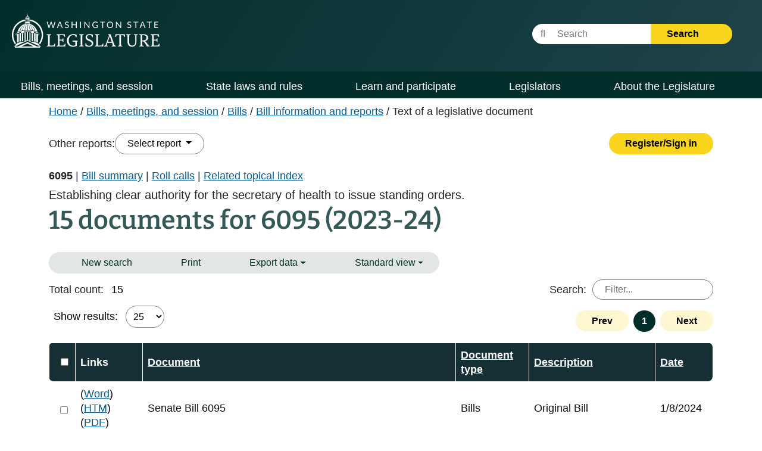

--- FILE ---
content_type: text/html; charset=utf-8
request_url: https://app.leg.wa.gov/bi/tld/documentsearchresults?biennium=2023-24&name=6095&documentType=1
body_size: 161886
content:
<!DOCTYPE html>
<html lang="en-us">
<head>
    <base href="/bi/" />
    <!--Blazor:{"type":"server","prerenderId":"617467cbbc134675855db949e566b9b5","key":{"locationHash":"77D12F14A8105320B1AAED6AE7E689DA0EC4483270A645E84079EAA0FFDF550D:0","formattedComponentKey":""},"sequence":0,"descriptor":"CfDJ8GOB7MCSNt9Gj2SwYehrnYBS5G2oXtH\u002B8zT8tIZ7dXYRWbO/UBvZvGNpYnhDn1Hqz9ONBM2nwUG6NBrPBc/POEyFcTpMoks40NPsuFzLjC4kGhO/lIc1hDV4reiFMknaTqoHiLwn/Wobh4dOEI49pSN9TV3lNYaqPAi09ngxXPmHhVVWyVRrkvO4s/b885EEgHBKRbH7Dxugi80tLmuXvv7omT70p9UUGpM0aQKEbvmSR0VbN4Yur9VFgha9/fhbycSSA9qPTyOkzJ7U/CLNeN7gKl/3xvRRDAthW\u002B1dZWzlXqSR63W2O2Ix1hdJw6AYLfU8y6hiisLh8AGLbKZM7S52Duj/0bB6LGjJxP6CnD7qGFW6t/WBUVg/j/eL5McYsFeantLWCsEvX\u002BDLZn10rw6hsqGchWpqFn4MnWqQIkysbtnoQUB1Fle8nu\u002B\u002ByvmVHBmUwSw4yhYsRJ0PwoQcTKkrzNqgCwPU/jJB6jed2cNr2ZW/Tyf2TEZvAOSNyOU8jEGo0lWPH9XOAcBkaCdL2mjF39NDW8Q\u002BoCIMBbTJT7gqrrGRS8FTDInl\u002BfT071TW3\u002BHGn/FL5YHzq0Al6dBc8\u002Bk="}--><!--Blazor:{"prerenderId":"617467cbbc134675855db949e566b9b5"}-->

    <meta charset="utf-8" />
    <meta name="viewport" content="width=device-width, initial-scale=1.0" />
    <title>Detailed Legislative Reports</title>

    <meta http-equiv="X-UA-Compatible" content="IE=EDGE" />

    <link rel="stylesheet" href="/bi/custom.css" />
    <link rel="stylesheet" href="/bi/css/site.min.css?v=wh_eYm7Pb9WtH5KboHQdjup8ZM5Oq6oSy7Bwxz3JVWc" />
    <link href="/bi/css/print.css" rel="stylesheet" media="print" />

    <link href="./rcl.css" rel="stylesheet" />
    <link rel="stylesheet" href="./_content/PublicWebsite.Shared.Components/styles/pw-global.css" />

    <noscript>
        <meta http-equiv="refresh" content="0;url=/bi/Home/NoScript" />
    </noscript>

    <script type="text/javascript" src="/ruxitagentjs_ICANVfhqrux_10327251022105625.js" data-dtconfig="rid=RID_-1159141823|rpid=-2074055895|domain=wa.gov|reportUrl=/rb_bf18608ouf|app=7ef0912e9fe01d74|owasp=1|featureHash=ICANVfhqrux|srsr=10000|rdnt=1|uxrgce=1|cuc=34ku8urp|mel=100000|dpvc=1|md=mdcc1=a#main ^rb main ^rb div.d-flex.flex-row ^rb div.col-sm-6.col-md-5.d-flex.justify-content-end ^rb div ^rb form ^rb span|lastModification=1768611145406|tp=500,50,0|srbbv=2|agentUri=/ruxitagentjs_ICANVfhqrux_10327251022105625.js"></script><script>(function(i,s,o,g,r,a,m){i['GoogleAnalyticsObject']=r;i[r]=i[r]||function(){(i[r].q=i[r].q||[]).push(arguments)},i[r].l=1*new Date();a=s.createElement(o),m=s.getElementsByTagName(o)[0];a.async=1;a.src=g;m.parentNode.insertBefore(a,m)})(window,document,'script','//www.google-analytics.com/analytics.js','ga');ga('create', 'UA-798075-3', 'wa.gov');ga('send', 'pageview');</script>
    
    <script>
        window.BASE_URL = '/bi/';
        function applyBase(url) {
            var base = BASE_URL.substring(0, BASE_URL.length - 1);
            if (!url.startsWith('/')) {
                url = '/' + url;
            }
            if (base && !url.startsWith(base)) {
                return base + url;
            }
            return url;
        }
    </script>

    
    <!-- Google tag (gtag.js) -->
    <script async src="https://www.googletagmanager.com/gtag/js?id=G-Z20714FF1P"></script>
    <script>
        window.dataLayer = window.dataLayer || [];
        function gtag(){dataLayer.push(arguments);}
        gtag('js', new Date());
        gtag('config', 'G-Z20714FF1P');
    </script>
    
</head>
<body>
    <div class="main-layout-container">
        <!--Blazor:{"type":"server","prerenderId":"9562eb2fd16241b29b5fbabed851eca4","key":{"locationHash":"B15F5FE46C41D668AE505AC00D26381E8FE8FB597B63444FD35CB493DCA5C122:0","formattedComponentKey":""},"sequence":1,"descriptor":"CfDJ8GOB7MCSNt9Gj2SwYehrnYBrSnLvqvOFc6qOts2Bgtk32jSsLVFw8emLYP4H/9VZgDwCm4H6x/Mn\u002BAsoLBWTF/euAmv2zRJBV8Nn9A3REcn7VhFxoewGFyybCWMMZFd7OmVWndTvaq7qxx7rDpQwcQVt664wKF4idsr/NEFWqWwzgn\u002B3xslX9orht5Bs96uzzNtmcASnCNt2tVQ/Fm/2MHHvqPF06CHCqfkcJ626uOSJY76WnDId/mcAuHIB\u002BvxxrUK70j8sImUJVfWoCiDTQg5RJfCD\u002BzohUZcXnx3VFz3ayLeQFXWl2WyvFlYgN5hgHOkCEEYlz59PhYZNNE49B/9OVzDSkbrA8A6EFtykkANoKO1l\u002Bp\u002BZkdASdeMwhtVSoqHX7BUNhfmBERxzWhutcTJafQeLm28v9nREHAwUc9uk4ltEyPPu/wAdMRt0fEtobwBu80JHeprclkPXHLxdz4domRW8N/i9earoQgeWac7zuye19ObPPSJ7LwFGAYc58EsbPT08GSJSki8f21tZIvEQJcEg\u002BFxNlVWxDF/kNe1TjfpUOmKvoGYfEAZNQEw2kX0uSEBYqN7w9fzxAeDqsIA="}--><!--Blazor:{"prerenderId":"9562eb2fd16241b29b5fbabed851eca4"}-->
        <!--Blazor:{"type":"server","prerenderId":"1615dbfb2e4b446d8ad22c451a84f2c5","key":{"locationHash":"DAD593D055482EE076BC9DF6FF89176EBBCFC42D68076D121ADD5E2F26C5F8B2:0","formattedComponentKey":""},"sequence":2,"descriptor":"CfDJ8GOB7MCSNt9Gj2SwYehrnYAwIsrVj3Fd\u002Bl1lVSYaYJP49Fh783/FliZ\u002B772u\u002B89xB1X\u002BNtnvbun5HmenuxKpxToOTVKBULkMkr6R3Dlbx5NNAez1JGKWHE7AApbQY7ttVFfHo1hH1CPUxkxcF60T/t9RJcoCXEfHs553nc164Ky3nTH3t\u002BBQN9aWCAd\u002BvxlkmFeCfAPLdYgoNzRvaAMBRxXJf9rBrm4CiJkFG9JoDzFuLglDzTBHmewlI7QRMg7Iid2SpeiLhChe6T3gmJTgQTcyiSbOQ6CKjKSF7PIRo54Ojd4K/hbFoZpAmJ7GJxUkhHFm8TMqDWRKiQGm9\u002BGmiV1viTk58w9P8GS9cdpTNlQDe/ekYjenuCgxXYRWvpEVPt2KZtrYAPn/SQHwzXUJ\u002BI5Ioy0VPDlv/m39exwfPqdnj\u002BF\u002BHjnAJuQikUBUpIKBz2wNQ14tRwt/V2LvdjKlao/OCBBmxjOETwHs5vbmAjOQtccAmSemoGJJJB9jjp/ZafzsvC8Fl4RErsTnZGQcq3w6uSuVkKeC4b/qxYlcP0hDtRmS\u002BajC7RyXzJrcgyrt/1kyttiazqWQA0aT4Gp1jqI="}--><div class="pw-header-component" b-941zr87zcj><header b-941zr87zcj><div id="menu-open" b-941zr87zcj><button onclick="Navigation.openMenu();" b-941zr87zcj><i class="fa-solid fa-bars" b-941zr87zcj></i> <span b-941zr87zcj>Menu</span></button></div>
        <div class="row g-0" b-941zr87zcj><div class="col-4" b-941zr87zcj><a href="https://leg.wa.gov" b-941zr87zcj><img src="_content/PublicWebsite.Shared.Components/images/logo.svg" class="page-logo" alt="Washington State Legislature Home" id="logo" b-941zr87zcj></a></div>
            <div class="col-8" b-941zr87zcj><div id="siteSearch" class="float-end" b-941zr87zcj><div class="input-group" b-941zr87zcj><label class="visually-hidden" for="headerSearchTerm" b-941zr87zcj>Website Search Term</label>
                        <input type="text" id="headerSearchTerm" class="input-text search-term" placeholder="&#xF002;&nbsp;&nbsp;&nbsp;&nbsp;&nbsp;Search" b-941zr87zcj>
                        <button onclick="Navigation.siteSearch();" b-941zr87zcj>Search <i class="fa-solid fa-arrow-right" b-941zr87zcj></i></button></div></div>
                <div id="googleOptions" class="float-end" b-941zr87zcj><div id="googleTranslate" b-941zr87zcj></div></div></div></div></header></div>

<script type="text/javascript" src="//translate.google.com/translate_a/element.js?cb=googleTranslateElementInit" b-941zr87zcj></script><!--Blazor:{"prerenderId":"1615dbfb2e4b446d8ad22c451a84f2c5"}-->
        <!--Blazor:{"type":"server","prerenderId":"547ee546b85b461fa8f710f76bbaac09","key":{"locationHash":"EC630D538378C36B07C5B8E023B2712EA53F2336E6F36AC0A2E3AF8FBB8A2C87:0","formattedComponentKey":""},"sequence":3,"descriptor":"CfDJ8GOB7MCSNt9Gj2SwYehrnYAF3ryseKz0rZp7ysGRXJgqmHmcfvSLOuohE8\u002BqQC6RzVcFgFK7H2tUHG2O2arm6KZIZkmA/vjTgxS1rQ56HgJ\u002BfNnvXAoQWpvTE3CATa5g1L/zHLXG2sPEzfWbnMxZuoso4THsa7xt8/Ofy1ELnSZkOuoLeKVltZdq8xphG4GgR67BSE\u002BhLG1C7eFyEZEG2MxZwNtiBzHBW4fyXM7UWdAsCceM1AVIgky3DgIZT7RLdr7PUJCgiBPM6S38o\u002BP9299VEOljC57fATprVzoFYb\u002BnV3fTjzuS7ep8qOzKLfJaL56JG91/MjJJWa8VItfsNyifKJ6YtnDYj9WAYJ2a1Bg/eWVe6TdLZQcW/8wKTe/jW61Fp8Z/t8sWc5yk5oBqrbxUPp18Hz4cicKiKOlNg84bDN8HN/o0WZ\u002BxIQN23NL4UymkD0jHJkCb4O1VryBpbdHjujkThvoK5pwyUls/8p54d5yaLmwTHrN/kLM7mNtuvUeazIluMafkow0U/h76xdioCtHN3n8faY9Flq5lQSHFWQP158ewlSfGF7haPVnjPmypFD4/nC09lOIpzmo4Q0c="}--><div class="pw-navbar-component" b-bu8pxafeas><nav b-bu8pxafeas><div id="menu-close" b-bu8pxafeas><div b-bu8pxafeas>
                Menu
            </div>
            <div b-bu8pxafeas><button onclick="Navigation.closeMenu();" b-bu8pxafeas><i class="fa-solid fa-xmark" b-bu8pxafeas></i>
                    <span b-bu8pxafeas>Menu</span></button></div></div>

        <div id="menu-tools" b-bu8pxafeas><div id="nav-google-container" b-bu8pxafeas></div>
            <div id="site-search" b-bu8pxafeas><div class="input-group" b-bu8pxafeas><label for="nav-searchterm" b-bu8pxafeas>Website Search Term</label>
                    <input type="text" id="nav-searchterm" placeholder="&#xF002;&nbsp;&nbsp;&nbsp;&nbsp;&nbsp;Search" b-bu8pxafeas>
                    <button onclick="Navigation.transferToSearchApp()" b-bu8pxafeas>Search <i class="fa-solid fa-arrow-right" b-bu8pxafeas></i></button></div></div></div>

        <ul role="list" class="level1" b-bu8pxafeas><li role="listitem" b-bu8pxafeas><span class="desktop-link " b-bu8pxafeas><a href="https://leg.wa.gov/bills-meetings-and-session/" class="dropdown-item" b-bu8pxafeas>Bills, meetings, and session</a>
                                <button class="level1" onclick="Navigation.showMenu(this)" aria-expanded="false" aria-label="Open or close &#x27;Bills, meetings, and session&#x27; sub-menu" aria-controls="level1-menu-0" id="level1-button-0" b-bu8pxafeas><i class="fa-solid fa-chevron-down" b-bu8pxafeas></i></button></span>
                            <span class="mobile-link" b-bu8pxafeas><a href="https://leg.wa.gov/bills-meetings-and-session/" b-bu8pxafeas>Bills, meetings, and session</a>
                                <button class="level1" onclick="Navigation.showMenu(this)" aria-label="Open or close &#x27;Bills, meetings, and session&#x27; sub-menu" aria-expanded="false" aria-controls="level1-menu-0" id="level1-button-0" b-bu8pxafeas><i class="fa-solid fa-chevron-down" b-bu8pxafeas></i></button></span><ul class="level2  " id="level1-menu-0" role="region" aria-labelledby="level1-button-0" b-bu8pxafeas><li class="level2-item" b-bu8pxafeas><div b-bu8pxafeas><div class="left-menu" b-bu8pxafeas><span b-bu8pxafeas><a href="https://leg.wa.gov/bills-meetings-and-session/bills/" target="_self" b-bu8pxafeas>Bills</a>
                                                                <button class="level2" onclick="Navigation.showSubmenu(this)" onmouseover="Navigation.showSubmenu(this, true)" aria-label="Open or close &#x27;Bills&#x27; sub-menu" aria-expanded="false" aria-controls="level2-menu-0" id="level2-button-0" b-bu8pxafeas><i class="fa-solid fa-chevron-right" b-bu8pxafeas></i></button></span></div>
                                                        <div class="right-menu" b-bu8pxafeas><ul class="level3" style="columns:2" id="level2-menu-0" role="region" aria-labelledby="level2-button-0" b-bu8pxafeas><li b-bu8pxafeas><a href="https://leg.wa.gov/bills-meetings-and-session/bills/how-to-track-a-bill/" target="_self" class="dropdown-item" b-bu8pxafeas>How to track a bill</a></li><li b-bu8pxafeas><a href="https://leg.wa.gov/bills-meetings-and-session/bills/how-to-comment-on-a-bill/" target="_self" class="dropdown-item" b-bu8pxafeas>How to comment on a bill</a></li><li b-bu8pxafeas><a href="https://leg.wa.gov/bills-meetings-and-session/bills/help-with-bills/" target="_self" class="dropdown-item" b-bu8pxafeas>Help with bills</a></li><li b-bu8pxafeas><a href="https://leg.wa.gov/bills-meetings-and-session/bills/data-and-statistics/" target="_self" class="dropdown-item" b-bu8pxafeas>Data and statistics</a></li><li b-bu8pxafeas><a href="https://app.leg.wa.gov/billinfo/prefiled" target="_self" class="dropdown-item" b-bu8pxafeas>Prefiled bills</a></li></ul></div></div></li><li class="level2-item" b-bu8pxafeas><div b-bu8pxafeas><div class="left-menu" b-bu8pxafeas><span b-bu8pxafeas><a href="https://app.leg.wa.gov/committeeschedules/" target="_self" b-bu8pxafeas>Meeting schedules</a></span></div>
                                                        <div class="right-menu" b-bu8pxafeas></div></div></li><li class="level2-item" b-bu8pxafeas><div b-bu8pxafeas><div class="left-menu" b-bu8pxafeas><span b-bu8pxafeas><a href="https://leg.wa.gov/bills-meetings-and-session/session/" target="_self" b-bu8pxafeas>Session</a>
                                                                <button class="level2" onclick="Navigation.showSubmenu(this)" onmouseover="Navigation.showSubmenu(this, true)" aria-label="Open or close &#x27;Session&#x27; sub-menu" aria-expanded="false" aria-controls="level2-menu-1" id="level2-button-1" b-bu8pxafeas><i class="fa-solid fa-chevron-right" b-bu8pxafeas></i></button></span></div>
                                                        <div class="right-menu" b-bu8pxafeas><ul class="level3" style="" id="level2-menu-1" role="region" aria-labelledby="level2-button-1" b-bu8pxafeas><li b-bu8pxafeas><a href="https://leg.wa.gov/bills-meetings-and-session/session/how-to-testify-at-a-committee-meeting/" target="_self" class="dropdown-item" b-bu8pxafeas>How to testify at a committee meeting</a></li><li b-bu8pxafeas><a href="https://leg.wa.gov/bills-meetings-and-session/session/session-documents/" target="_self" class="dropdown-item" b-bu8pxafeas>Session documents</a></li></ul></div></div></li><li class="level2-item" b-bu8pxafeas><div b-bu8pxafeas><div class="left-menu" b-bu8pxafeas><span b-bu8pxafeas><a href="https://app.leg.wa.gov/billinfo/initiatives" target="_self" b-bu8pxafeas>Initiatives and referenda</a></span></div>
                                                        <div class="right-menu" b-bu8pxafeas></div></div></li></ul></li><li role="listitem" b-bu8pxafeas><span class="desktop-link " b-bu8pxafeas><a href="https://leg.wa.gov/state-laws-and-rules/" class="dropdown-item" b-bu8pxafeas>State laws and rules</a>
                                <button class="level1" onclick="Navigation.showMenu(this)" aria-expanded="false" aria-label="Open or close &#x27;State laws and rules&#x27; sub-menu" aria-controls="level1-menu-1" id="level1-button-1" b-bu8pxafeas><i class="fa-solid fa-chevron-down" b-bu8pxafeas></i></button></span>
                            <span class="mobile-link" b-bu8pxafeas><a href="https://leg.wa.gov/state-laws-and-rules/" b-bu8pxafeas>State laws and rules</a>
                                <button class="level1" onclick="Navigation.showMenu(this)" aria-label="Open or close &#x27;State laws and rules&#x27; sub-menu" aria-expanded="false" aria-controls="level1-menu-1" id="level1-button-1" b-bu8pxafeas><i class="fa-solid fa-chevron-down" b-bu8pxafeas></i></button></span><ul class="level2  " id="level1-menu-1" role="region" aria-labelledby="level1-button-1" b-bu8pxafeas><li class="level2-item" b-bu8pxafeas><div b-bu8pxafeas><div class="left-menu" b-bu8pxafeas><span b-bu8pxafeas><a href="https://leg.wa.gov/state-laws-and-rules/washington-state-constitution/" target="_self" b-bu8pxafeas>Washington State Constitution</a></span></div>
                                                        <div class="right-menu" b-bu8pxafeas></div></div></li><li class="level2-item" b-bu8pxafeas><div b-bu8pxafeas><div class="left-menu" b-bu8pxafeas><span b-bu8pxafeas><a href="https://leg.wa.gov/state-laws-and-rules/state-laws-rcw/" target="_self" b-bu8pxafeas>State laws (RCW)</a>
                                                                <button class="level2" onclick="Navigation.showSubmenu(this)" onmouseover="Navigation.showSubmenu(this, true)" aria-label="Open or close &#x27;State laws (RCW)&#x27; sub-menu" aria-expanded="false" aria-controls="level2-menu-2" id="level2-button-2" b-bu8pxafeas><i class="fa-solid fa-chevron-right" b-bu8pxafeas></i></button></span></div>
                                                        <div class="right-menu" b-bu8pxafeas><ul class="level3" style="" id="level2-menu-2" role="region" aria-labelledby="level2-button-2" b-bu8pxafeas><li b-bu8pxafeas><a href="https://leg.wa.gov/state-laws-and-rules/state-laws-rcw/session-laws/" target="_self" class="dropdown-item" b-bu8pxafeas>Session laws</a></li><li b-bu8pxafeas><a href="https://leg.wa.gov/state-laws-and-rules/state-laws-rcw/past-versions-of-state-laws/" target="_self" class="dropdown-item" b-bu8pxafeas>Past versions of state laws</a></li><li b-bu8pxafeas><a href="https://leg.wa.gov/state-laws-and-rules/state-laws-rcw/help-with-state-laws/" target="_self" class="dropdown-item" b-bu8pxafeas>Help with state laws</a></li></ul></div></div></li><li class="level2-item" b-bu8pxafeas><div b-bu8pxafeas><div class="left-menu" b-bu8pxafeas><span b-bu8pxafeas><a href="https://leg.wa.gov/state-laws-and-rules/state-rules-wac/" target="_self" b-bu8pxafeas>State rules (WAC)</a>
                                                                <button class="level2" onclick="Navigation.showSubmenu(this)" onmouseover="Navigation.showSubmenu(this, true)" aria-label="Open or close &#x27;State rules (WAC)&#x27; sub-menu" aria-expanded="false" aria-controls="level2-menu-3" id="level2-button-3" b-bu8pxafeas><i class="fa-solid fa-chevron-right" b-bu8pxafeas></i></button></span></div>
                                                        <div class="right-menu" b-bu8pxafeas><ul class="level3" style="" id="level2-menu-3" role="region" aria-labelledby="level2-button-3" b-bu8pxafeas><li b-bu8pxafeas><a href="https://leg.wa.gov/state-laws-and-rules/state-rules-wac/past-versions-of-state-rules/" target="_self" class="dropdown-item" b-bu8pxafeas>Past versions of state rules</a></li></ul></div></div></li><li class="level2-item" b-bu8pxafeas><div b-bu8pxafeas><div class="left-menu" b-bu8pxafeas><span b-bu8pxafeas><a href="https://leg.wa.gov/state-laws-and-rules/washington-state-register/" target="_self" b-bu8pxafeas>Washington State Register</a>
                                                                <button class="level2" onclick="Navigation.showSubmenu(this)" onmouseover="Navigation.showSubmenu(this, true)" aria-label="Open or close &#x27;Washington State Register&#x27; sub-menu" aria-expanded="false" aria-controls="level2-menu-4" id="level2-button-4" b-bu8pxafeas><i class="fa-solid fa-chevron-right" b-bu8pxafeas></i></button></span></div>
                                                        <div class="right-menu" b-bu8pxafeas><ul class="level3" style="" id="level2-menu-4" role="region" aria-labelledby="level2-button-4" b-bu8pxafeas><li b-bu8pxafeas><a href="https://leg.wa.gov/state-laws-and-rules/washington-state-register/rule-making-help/" target="_self" class="dropdown-item" b-bu8pxafeas>Rule-making help</a></li><li b-bu8pxafeas><a href="https://leg.wa.gov/state-laws-and-rules/washington-state-register/rule-making-activity/" target="_self" class="dropdown-item" b-bu8pxafeas>Rule-making activity</a></li></ul></div></div></li><li class="level2-item" b-bu8pxafeas><div b-bu8pxafeas><div class="left-menu" b-bu8pxafeas><span b-bu8pxafeas><a href="https://leg.wa.gov/state-laws-and-rules/washington-state-register/rule-making-help/rule-drafting-service-rds/" target="_self" b-bu8pxafeas>Rule Drafting Service (RDS)</a></span></div>
                                                        <div class="right-menu" b-bu8pxafeas></div></div></li></ul></li><li role="listitem" b-bu8pxafeas><span class="desktop-link " b-bu8pxafeas><a href="https://leg.wa.gov/learn-and-participate/" class="dropdown-item" b-bu8pxafeas>Learn and participate</a>
                                <button class="level1" onclick="Navigation.showMenu(this)" aria-expanded="false" aria-label="Open or close &#x27;Learn and participate&#x27; sub-menu" aria-controls="level1-menu-2" id="level1-button-2" b-bu8pxafeas><i class="fa-solid fa-chevron-down" b-bu8pxafeas></i></button></span>
                            <span class="mobile-link" b-bu8pxafeas><a href="https://leg.wa.gov/learn-and-participate/" b-bu8pxafeas>Learn and participate</a>
                                <button class="level1" onclick="Navigation.showMenu(this)" aria-label="Open or close &#x27;Learn and participate&#x27; sub-menu" aria-expanded="false" aria-controls="level1-menu-2" id="level1-button-2" b-bu8pxafeas><i class="fa-solid fa-chevron-down" b-bu8pxafeas></i></button></span><ul class="level2  " id="level1-menu-2" role="region" aria-labelledby="level1-button-2" b-bu8pxafeas><li class="level2-item" b-bu8pxafeas><div b-bu8pxafeas><div class="left-menu" b-bu8pxafeas><span b-bu8pxafeas><a href="https://leg.wa.gov/learn-and-participate/civic-education-programs/" target="_self" b-bu8pxafeas>Civic education programs</a>
                                                                <button class="level2" onclick="Navigation.showSubmenu(this)" onmouseover="Navigation.showSubmenu(this, true)" aria-label="Open or close &#x27;Civic education programs&#x27; sub-menu" aria-expanded="false" aria-controls="level2-menu-5" id="level2-button-5" b-bu8pxafeas><i class="fa-solid fa-chevron-right" b-bu8pxafeas></i></button></span></div>
                                                        <div class="right-menu" b-bu8pxafeas><ul class="level3" style="" id="level2-menu-5" role="region" aria-labelledby="level2-button-5" b-bu8pxafeas><li b-bu8pxafeas><a href="https://leg.wa.gov/learn-and-participate/civic-education-programs/page-program/" target="_self" class="dropdown-item" b-bu8pxafeas>Page Program</a></li><li b-bu8pxafeas><a href="https://leg.wa.gov/learn-and-participate/civic-education-programs/internship-program/" target="_self" class="dropdown-item" b-bu8pxafeas>Internship Program</a></li><li b-bu8pxafeas><a href="https://leg.wa.gov/learn-and-participate/civic-education-programs/legislative-scholar-program/" target="_self" class="dropdown-item" b-bu8pxafeas>Legislative Scholar Program</a></li></ul></div></div></li><li class="level2-item" b-bu8pxafeas><div b-bu8pxafeas><div class="left-menu" b-bu8pxafeas><span b-bu8pxafeas><a href="https://leg.wa.gov/learn-and-participate/how-a-bill-becomes-a-law/" target="_self" b-bu8pxafeas>How a bill becomes a law</a></span></div>
                                                        <div class="right-menu" b-bu8pxafeas></div></div></li><li class="level2-item" b-bu8pxafeas><div b-bu8pxafeas><div class="left-menu" b-bu8pxafeas><span b-bu8pxafeas><a href="https://leg.wa.gov/learn-and-participate/how-to-participate-in-the-lawmaking-process/" target="_self" b-bu8pxafeas>How to participate in the lawmaking process</a></span></div>
                                                        <div class="right-menu" b-bu8pxafeas></div></div></li><li class="level2-item" b-bu8pxafeas><div b-bu8pxafeas><div class="left-menu" b-bu8pxafeas><span b-bu8pxafeas><a href="https://leg.wa.gov/learn-and-participate/educational-resources/" target="_self" b-bu8pxafeas>Educational resources</a>
                                                                <button class="level2" onclick="Navigation.showSubmenu(this)" onmouseover="Navigation.showSubmenu(this, true)" aria-label="Open or close &#x27;Educational resources&#x27; sub-menu" aria-expanded="false" aria-controls="level2-menu-6" id="level2-button-6" b-bu8pxafeas><i class="fa-solid fa-chevron-right" b-bu8pxafeas></i></button></span></div>
                                                        <div class="right-menu" b-bu8pxafeas><ul class="level3" style="columns:2" id="level2-menu-6" role="region" aria-labelledby="level2-button-6" b-bu8pxafeas><li b-bu8pxafeas><a href="https://leg.wa.gov/learn-and-participate/educational-resources/classroom-and-learning-materials/" target="_self" class="dropdown-item" b-bu8pxafeas>Classroom and learning materials</a></li><li b-bu8pxafeas><a href="https://leg.wa.gov/learn-and-participate/educational-resources/legislative-documents-in-alphabetical-order/" target="_self" class="dropdown-item" b-bu8pxafeas>Legislative documents in alphabetical order</a></li><li b-bu8pxafeas><a href="https://leg.wa.gov/learn-and-participate/educational-resources/pension-education/" target="_self" class="dropdown-item" b-bu8pxafeas>Pension education</a></li><li b-bu8pxafeas><a href="https://leg.wa.gov/learn-and-participate/educational-resources/state-symbols/" target="_self" class="dropdown-item" b-bu8pxafeas>State symbols</a></li><li b-bu8pxafeas><a href="https://leg.wa.gov/learn-and-participate/educational-resources/civics-organizations/" target="_self" class="dropdown-item" b-bu8pxafeas>Civics organizations</a></li></ul></div></div></li><li class="level2-item" b-bu8pxafeas><div b-bu8pxafeas><div class="left-menu" b-bu8pxafeas><span b-bu8pxafeas><a href="https://fiscal.wa.gov/" target="_blank" b-bu8pxafeas>State budgets (fiscal.wa.gov)</a></span></div>
                                                        <div class="right-menu" b-bu8pxafeas></div></div></li><li class="level2-item" b-bu8pxafeas><div b-bu8pxafeas><div class="left-menu" b-bu8pxafeas><span b-bu8pxafeas><a href="https://leg.wa.gov/learn-and-participate/glossary/" target="_self" b-bu8pxafeas>Glossary of legislative terms</a></span></div>
                                                        <div class="right-menu" b-bu8pxafeas></div></div></li></ul></li><li role="listitem" b-bu8pxafeas><span class="desktop-link " b-bu8pxafeas><a href="https://leg.wa.gov/legislators/" class="dropdown-item" b-bu8pxafeas>Legislators</a>
                                <button class="level1" onclick="Navigation.showMenu(this)" aria-expanded="false" aria-label="Open or close &#x27;Legislators&#x27; sub-menu" aria-controls="level1-menu-3" id="level1-button-3" b-bu8pxafeas><i class="fa-solid fa-chevron-down" b-bu8pxafeas></i></button></span>
                            <span class="mobile-link" b-bu8pxafeas><a href="https://leg.wa.gov/legislators/" b-bu8pxafeas>Legislators</a>
                                <button class="level1" onclick="Navigation.showMenu(this)" aria-label="Open or close &#x27;Legislators&#x27; sub-menu" aria-expanded="false" aria-controls="level1-menu-3" id="level1-button-3" b-bu8pxafeas><i class="fa-solid fa-chevron-down" b-bu8pxafeas></i></button></span><ul class="level2  " id="level1-menu-3" role="region" aria-labelledby="level1-button-3" b-bu8pxafeas><li class="level2-item" b-bu8pxafeas><div b-bu8pxafeas><div class="left-menu" b-bu8pxafeas><span b-bu8pxafeas><a href="https://app.leg.wa.gov/districtfinder" target="_self" b-bu8pxafeas>District Finder</a></span></div>
                                                        <div class="right-menu" b-bu8pxafeas></div></div></li><li class="level2-item" b-bu8pxafeas><div b-bu8pxafeas><div class="left-menu" b-bu8pxafeas><span b-bu8pxafeas><a href="https://leg.wa.gov/legislators/legislator-directories/" target="_self" b-bu8pxafeas>Legislator directories</a></span></div>
                                                        <div class="right-menu" b-bu8pxafeas></div></div></li><li class="level2-item" b-bu8pxafeas><div b-bu8pxafeas><div class="left-menu" b-bu8pxafeas><span b-bu8pxafeas><a href="https://leg.wa.gov/legislators/how-to-send-a-message-to-a-legislator/" target="_self" b-bu8pxafeas>How to send a message to a legislator</a></span></div>
                                                        <div class="right-menu" b-bu8pxafeas></div></div></li><li class="level2-item" b-bu8pxafeas><div b-bu8pxafeas><div class="left-menu" b-bu8pxafeas><span b-bu8pxafeas><a href="https://leg.wa.gov/legislators/house-and-senate-class-photos/" target="_self" b-bu8pxafeas>House and Senate class photos</a>
                                                                <button class="level2" onclick="Navigation.showSubmenu(this)" onmouseover="Navigation.showSubmenu(this, true)" aria-label="Open or close &#x27;House and Senate class photos&#x27; sub-menu" aria-expanded="false" aria-controls="level2-menu-7" id="level2-button-7" b-bu8pxafeas><i class="fa-solid fa-chevron-right" b-bu8pxafeas></i></button></span></div>
                                                        <div class="right-menu" b-bu8pxafeas><ul class="level3" style="" id="level2-menu-7" role="region" aria-labelledby="level2-button-7" b-bu8pxafeas><li b-bu8pxafeas><a href="https://leg.wa.gov/legislators/house-and-senate-class-photos/house-class-photos/" target="_self" class="dropdown-item" b-bu8pxafeas>House Class Photos</a></li><li b-bu8pxafeas><a href="https://leg.wa.gov/legislators/house-and-senate-class-photos/senate-class-photos/" target="_self" class="dropdown-item" b-bu8pxafeas>Senate Class Photos</a></li></ul></div></div></li></ul></li><li role="listitem" b-bu8pxafeas><span class="desktop-link " b-bu8pxafeas><a href="https://leg.wa.gov/about-the-legislature/" class="dropdown-item" b-bu8pxafeas>About the Legislature</a>
                                <button class="level1" onclick="Navigation.showMenu(this)" aria-expanded="false" aria-label="Open or close &#x27;About the Legislature&#x27; sub-menu" aria-controls="level1-menu-4" id="level1-button-4" b-bu8pxafeas><i class="fa-solid fa-chevron-down" b-bu8pxafeas></i></button></span>
                            <span class="mobile-link" b-bu8pxafeas><a href="https://leg.wa.gov/about-the-legislature/" b-bu8pxafeas>About the Legislature</a>
                                <button class="level1" onclick="Navigation.showMenu(this)" aria-label="Open or close &#x27;About the Legislature&#x27; sub-menu" aria-expanded="false" aria-controls="level1-menu-4" id="level1-button-4" b-bu8pxafeas><i class="fa-solid fa-chevron-down" b-bu8pxafeas></i></button></span><ul class="level2  " id="level1-menu-4" role="region" aria-labelledby="level1-button-4" b-bu8pxafeas><li class="level2-item" b-bu8pxafeas><div b-bu8pxafeas><div class="left-menu" b-bu8pxafeas><span b-bu8pxafeas><a href="https://leg.wa.gov/about-the-legislature/house-of-representatives/" target="_self" b-bu8pxafeas>House of Representatives</a>
                                                                <button class="level2" onclick="Navigation.showSubmenu(this)" onmouseover="Navigation.showSubmenu(this, true)" aria-label="Open or close &#x27;House of Representatives&#x27; sub-menu" aria-expanded="false" aria-controls="level2-menu-8" id="level2-button-8" b-bu8pxafeas><i class="fa-solid fa-chevron-right" b-bu8pxafeas></i></button></span></div>
                                                        <div class="right-menu" b-bu8pxafeas><ul class="level3" style="" id="level2-menu-8" role="region" aria-labelledby="level2-button-8" b-bu8pxafeas><li b-bu8pxafeas><a href="https://leg.wa.gov/about-the-legislature/house-of-representatives/house-administration/" target="_self" class="dropdown-item" b-bu8pxafeas>House Administration</a></li><li b-bu8pxafeas><a href="https://leg.wa.gov/about-the-legislature/house-of-representatives/office-of-program-research/" target="_self" class="dropdown-item" b-bu8pxafeas>Office of Program Research</a></li></ul></div></div></li><li class="level2-item" b-bu8pxafeas><div b-bu8pxafeas><div class="left-menu" b-bu8pxafeas><span b-bu8pxafeas><a href="https://leg.wa.gov/about-the-legislature/senate/" target="_self" b-bu8pxafeas>Senate</a>
                                                                <button class="level2" onclick="Navigation.showSubmenu(this)" onmouseover="Navigation.showSubmenu(this, true)" aria-label="Open or close &#x27;Senate&#x27; sub-menu" aria-expanded="false" aria-controls="level2-menu-9" id="level2-button-9" b-bu8pxafeas><i class="fa-solid fa-chevron-right" b-bu8pxafeas></i></button></span></div>
                                                        <div class="right-menu" b-bu8pxafeas><ul class="level3" style="" id="level2-menu-9" role="region" aria-labelledby="level2-button-9" b-bu8pxafeas><li b-bu8pxafeas><a href="https://leg.wa.gov/about-the-legislature/senate/senate-committee-services/" target="_self" class="dropdown-item" b-bu8pxafeas>Senate Committee Services</a></li><li b-bu8pxafeas><a href="https://leg.wa.gov/about-the-legislature/senate/schedules/" target="_self" class="dropdown-item" b-bu8pxafeas>Schedules</a></li><li b-bu8pxafeas><a href="https://leg.wa.gov/about-the-legislature/senate/leadership/" target="_self" class="dropdown-item" b-bu8pxafeas>Leadership</a></li><li b-bu8pxafeas><a href="https://leg.wa.gov/about-the-legislature/senate/administration/" target="_self" class="dropdown-item" b-bu8pxafeas>Administration</a></li></ul></div></div></li><li class="level2-item" b-bu8pxafeas><div b-bu8pxafeas><div class="left-menu" b-bu8pxafeas><span b-bu8pxafeas><a href="https://leg.wa.gov/about-the-legislature/committees/" target="_self" b-bu8pxafeas>Committees</a></span></div>
                                                        <div class="right-menu" b-bu8pxafeas></div></div></li><li class="level2-item" b-bu8pxafeas><div b-bu8pxafeas><div class="left-menu" b-bu8pxafeas><span b-bu8pxafeas><a href="https://leg.wa.gov/about-the-legislature/legislative-information-center/" target="_self" b-bu8pxafeas>Legislative Information Center</a></span></div>
                                                        <div class="right-menu" b-bu8pxafeas></div></div></li><li class="level2-item" b-bu8pxafeas><div b-bu8pxafeas><div class="left-menu" b-bu8pxafeas><span b-bu8pxafeas><a href="https://leg.wa.gov/about-the-legislature/legislative-agencies/" target="_self" b-bu8pxafeas>Legislative agencies</a>
                                                                <button class="level2" onclick="Navigation.showSubmenu(this)" onmouseover="Navigation.showSubmenu(this, true)" aria-label="Open or close &#x27;Legislative agencies&#x27; sub-menu" aria-expanded="false" aria-controls="level2-menu-10" id="level2-button-10" b-bu8pxafeas><i class="fa-solid fa-chevron-right" b-bu8pxafeas></i></button></span></div>
                                                        <div class="right-menu" b-bu8pxafeas><ul class="level3" style="columns:2" id="level2-menu-10" role="region" aria-labelledby="level2-button-10" b-bu8pxafeas><li b-bu8pxafeas><a href="https://leg.wa.gov/about-the-legislature/legislative-agencies/jlarc/" target="_self" class="dropdown-item" b-bu8pxafeas>Joint Legislative Audit and Review Committee (JLARC)</a></li><li b-bu8pxafeas><a href="https://leg.wa.gov/about-the-legislature/legislative-agencies/jtc/" target="_self" class="dropdown-item" b-bu8pxafeas>Joint Transportation Committee (JTC)</a></li><li b-bu8pxafeas><a href="https://leg.wa.gov/about-the-legislature/legislative-agencies/leb/" target="_self" class="dropdown-item" b-bu8pxafeas>Legislative Ethics Board (LEB)</a></li><li b-bu8pxafeas><a href="https://leg.wa.gov/about-the-legislature/legislative-agencies/leap/" target="_self" class="dropdown-item" b-bu8pxafeas>Legislative Evaluation and Accountability Program (LEAP) Committee</a></li><li b-bu8pxafeas><a href="https://leg.wa.gov/about-the-legislature/legislative-agencies/leg-tech/" target="_self" class="dropdown-item" b-bu8pxafeas>Legislative Service Center (LEG-TECH)</a></li><li b-bu8pxafeas><a href="https://lss.leg.wa.gov/" target="_blank" class="dropdown-item" b-bu8pxafeas>Legislative Support Services (LSS)</a></li><li b-bu8pxafeas><a href="https://leg.wa.gov/about-the-legislature/legislative-agencies/cro/" target="_self" class="dropdown-item" b-bu8pxafeas>Office of the Code Reviser (CRO)</a></li><li b-bu8pxafeas><a href="https://leg.wa.gov/about-the-legislature/legislative-agencies/osllr/" target="_self" class="dropdown-item" b-bu8pxafeas>Office of State Legislative Labor Relations (OSLLR)</a></li><li b-bu8pxafeas><a href="https://leg.wa.gov/about-the-legislature/legislative-agencies/osa/" target="_self" class="dropdown-item" b-bu8pxafeas>Office of the State Actuary (OSA)</a></li></ul></div></div></li><li class="level2-item" b-bu8pxafeas><div b-bu8pxafeas><div class="left-menu" b-bu8pxafeas><span b-bu8pxafeas><a href="https://leg.wa.gov/about-the-legislature/legislative-procedures/" target="_self" b-bu8pxafeas>Legislative procedures</a>
                                                                <button class="level2" onclick="Navigation.showSubmenu(this)" onmouseover="Navigation.showSubmenu(this, true)" aria-label="Open or close &#x27;Legislative procedures&#x27; sub-menu" aria-expanded="false" aria-controls="level2-menu-11" id="level2-button-11" b-bu8pxafeas><i class="fa-solid fa-chevron-right" b-bu8pxafeas></i></button></span></div>
                                                        <div class="right-menu" b-bu8pxafeas><ul class="level3" style="columns:2" id="level2-menu-11" role="region" aria-labelledby="level2-button-11" b-bu8pxafeas><li b-bu8pxafeas><a href="https://leg.wa.gov/about-the-legislature/legislative-procedures/house-rules/" target="_self" class="dropdown-item" b-bu8pxafeas>House rules</a></li><li b-bu8pxafeas><a href="https://leg.wa.gov/about-the-legislature/legislative-procedures/senate-rules/" target="_self" class="dropdown-item" b-bu8pxafeas>Senate rules</a></li><li b-bu8pxafeas><a href="https://leg.wa.gov/about-the-legislature/legislative-procedures/joint-rules/" target="_self" class="dropdown-item" b-bu8pxafeas>Joint rules</a></li><li b-bu8pxafeas><a href="https://leg.wa.gov/about-the-legislature/legislative-procedures/reeds-rules/" target="_self" class="dropdown-item" b-bu8pxafeas>Reed&#x27;s Rules</a></li><li b-bu8pxafeas><a href="https://leg.wa.gov/about-the-legislature/legislative-procedures/senate-emergency-parliamentary-rules/" target="_self" class="dropdown-item" b-bu8pxafeas>Senate emergency parliamentary rules</a></li><li b-bu8pxafeas><a href="https://leg.wa.gov/about-the-legislature/senate/administration/senate-committee-room-rules/" target="_self" class="dropdown-item" b-bu8pxafeas>Senate committee room rules</a></li><li b-bu8pxafeas><a href="https://leg.wa.gov/about-the-legislature/legislative-procedures/code-revisers-office-procedures/" target="_self" class="dropdown-item" b-bu8pxafeas>Code Reviser&#x27;s Office Procedures</a></li><li b-bu8pxafeas><a href="https://leg.wa.gov/about-the-legislature/legislative-procedures/ethics-board-rules/" target="_self" class="dropdown-item" b-bu8pxafeas>Ethics Board rules</a></li><li b-bu8pxafeas><a href="https://leg.wa.gov/state-laws-and-rules/washington-state-constitution/" target="_self" class="dropdown-item" b-bu8pxafeas>Washington State Constitution</a></li></ul></div></div></li><li class="level2-item" b-bu8pxafeas><div b-bu8pxafeas><div class="left-menu" b-bu8pxafeas><span b-bu8pxafeas><a href="https://leg.wa.gov/about-the-legislature/ethics/" target="_self" b-bu8pxafeas>Ethics</a>
                                                                <button class="level2" onclick="Navigation.showSubmenu(this)" onmouseover="Navigation.showSubmenu(this, true)" aria-label="Open or close &#x27;Ethics&#x27; sub-menu" aria-expanded="false" aria-controls="level2-menu-12" id="level2-button-12" b-bu8pxafeas><i class="fa-solid fa-chevron-right" b-bu8pxafeas></i></button></span></div>
                                                        <div class="right-menu" b-bu8pxafeas><ul class="level3" style="columns:2" id="level2-menu-12" role="region" aria-labelledby="level2-button-12" b-bu8pxafeas><li b-bu8pxafeas><a href="https://leg.wa.gov/about-the-legislature/ethics/ethics-advisory-opinions/" target="_self" class="dropdown-item" b-bu8pxafeas>Ethics advisory opinions</a></li><li b-bu8pxafeas><a href="https://leg.wa.gov/about-the-legislature/ethics/ethics-complaint-opinions/" target="_self" class="dropdown-item" b-bu8pxafeas>Ethics complaint opinions</a></li><li b-bu8pxafeas><a href="https://leg.wa.gov/about-the-legislature/ethics/ethics-alerts/" target="_self" class="dropdown-item" b-bu8pxafeas>Ethics alerts</a></li><li b-bu8pxafeas><a href="https://leg.wa.gov/about-the-legislature/ethics/ethics-reports/" target="_self" class="dropdown-item" b-bu8pxafeas>Ethics reports</a></li><li b-bu8pxafeas><a href="https://na4.documents.adobe.com/public/esignWidget?wid=CBFCIBAA3AAABLblqZhDBxzMxm9qEzn8gS4ZvtX5ndW2xR0OmlGlKuIpLSJqHtsZIL4IEUmhDnWTVk-tKJpo*" target="_blank" class="dropdown-item" b-bu8pxafeas>Ethics complaint form</a></li></ul></div></div></li><li class="level2-item" b-bu8pxafeas><div b-bu8pxafeas><div class="left-menu" b-bu8pxafeas><span b-bu8pxafeas><a href="https://leg.wa.gov/about-the-legislature/history-of-the-legislature/" target="_self" b-bu8pxafeas>History of the Legislature</a>
                                                                <button class="level2" onclick="Navigation.showSubmenu(this)" onmouseover="Navigation.showSubmenu(this, true)" aria-label="Open or close &#x27;History of the Legislature&#x27; sub-menu" aria-expanded="false" aria-controls="level2-menu-13" id="level2-button-13" b-bu8pxafeas><i class="fa-solid fa-chevron-right" b-bu8pxafeas></i></button></span></div>
                                                        <div class="right-menu" b-bu8pxafeas><ul class="level3" style="" id="level2-menu-13" role="region" aria-labelledby="level2-button-13" b-bu8pxafeas><li b-bu8pxafeas><a href="https://leg.wa.gov/about-the-legislature/history-of-the-legislature/enabling-act/" target="_self" class="dropdown-item" b-bu8pxafeas>Enabling Act</a></li><li b-bu8pxafeas><a href="https://leg.wa.gov/about-the-legislature/history-of-the-legislature/territorial-history/" target="_self" class="dropdown-item" b-bu8pxafeas>Territorial history</a></li><li b-bu8pxafeas><a href="https://leg.wa.gov/about-the-legislature/history-of-the-legislature/senate-presidents/" target="_self" class="dropdown-item" b-bu8pxafeas>Senate Presidents</a></li><li b-bu8pxafeas><a href="https://leg.wa.gov/about-the-legislature/history-of-the-legislature/preserving-capitol-furniture/" target="_self" class="dropdown-item" b-bu8pxafeas>Preserving Capitol furniture</a></li></ul></div></div></li></ul></li></ul>
        <div id="submenu-container" b-bu8pxafeas></div></nav></div><!--Blazor:{"prerenderId":"547ee546b85b461fa8f710f76bbaac09"}-->

        <div class="page">
            <main>
                <article>
                    


<div class="container-xl">
    
<div class="breadcrumb">
    <a href="https://leg.wa.gov/">Home</a>
    <span>&nbsp;/&nbsp;</span><a class="link link-links" href="https://leg.wa.gov/bills-meetings-and-session/">Bills, meetings, and session</a>
    <span>&nbsp;/&nbsp;</span><a class="link link-links" href="https://leg.wa.gov/bills-meetings-and-session/bills/">Bills</a>
    <span>&nbsp;/&nbsp;</span><a href="./">Bill information and reports</a>
    <span>&nbsp;/&nbsp;</span><span>Text of a legislative document</span>
</div>


    
<div class="row mb-3">
    <div class="col-12 col-md-6 mt-2 mb-2">
        <div class="d-flex align-items-center gap-2">
            <span class="mb-0">Other reports:</span>
            <div id="other-reports-dropdown" class="dropdown">
                <button class="btn dropdown-toggle"
                        type="button"
                        data-bs-toggle="dropdown"
                        aria-expanded="false">
                    Select report
                </button>
                <ul class="dropdown-menu" role="menu">
                    <li><a class="dropdown-item" href="/bi/">Reports home</a></li>
                    <li><a class="dropdown-item" href="/billsummary">Bill summary</a></li>
                    <li><a class="dropdown-item" href="/bi/topicalindex">Topical index</a></li>
                    <li><a class="dropdown-item" href="/bi/SelectedBillTracking">Selected bill tracking</a></li>
                    <li><a class="dropdown-item" href="/bi/tld">Text of a legislative document</a></li>
                    <li><a class="dropdown-item" href="/bi/billsbysponsor">Bills by sponsor</a></li>
                    <li><a class="dropdown-item" href="/bi/rollcallsonabill">Roll calls on a bill</a></li>
                    <li><a class="dropdown-item" href="/bi/billsinandoutofcommittee">Bills in and out of committee</a></li>
                    <li><a class="dropdown-item" href="/bi/billsbycitation">Bills by citation</a></li>
                    <li><a class="dropdown-item" href="/bi/billstatus">Bill status report</a></li>
                    <li><a class="dropdown-item" href="/bi/companionbillreport">Companion bill report</a></li>
                    <li><a class="dropdown-item" href="/bi/selectedstep">Selected step report</a></li>
                    <li><a class="dropdown-item" href="/bi/legislativeactions">Legislative actions report</a></li>
                    <li><a class="dropdown-item" href="/bi/statisticalreport">Statistical report</a></li>
                    <li><a class="dropdown-item" href="/bi/paperhanging">Paper hanging report</a></li>
                    <li><a class="dropdown-item" href="/bi/leaderoffline">Leader offline report</a></li>
                </ul>
            </div>
        </div>
    </div>

    <div class="col-12 col-md-6 d-flex justify-content-md-end mt-2 mb-2">
        
<div class="account-button">
        <form method="get" action="/bi/MicrosoftIdentity/Account/SignIn">
            <button type="submit" class="btn btn-primary">Register/Sign in</button>
        </form>
</div>
    </div>
</div>






        
<div class="col-sm-6 col-md-7 mt-2 mb-2 padding-0 d-print-none">

    <div id="topNavLinksLarge" class="d-none d-md-block">

        <strong>6095</strong>
        | <a href="https://app.leg.wa.gov/billsummary?BillNumber=6095&amp;Initiative=False&amp;Year=2023" title="Bill Summary">Bill summary</a>
        | <a href="/bi/RollCallsOnABill/RollCall?biennium=2023-24&amp;billNumber=6095&amp;initiative=False" title="Roll Calls">Roll calls</a>
        | <a href="/bi/Report/TopicalIndex?biennium=2023-24&amp;legId=130677" title="Related Topical Index">Related topical index</a>
        
    </div>
</div>


        <h5 id="tldDocumentBriefDescription" class="pt-3">Establishing clear authority for the secretary of health to issue standing orders.</h5>    

    <span style="display: none" id="reportTitle">Text of a Legislative Document</span>
    <span style="display: none" id="reportSubtitle">Document Search Results</span>
    <h1 id="reportInfo">15 documents for 6095 (2023-24)</h1>

    
<div class="btn-group" id="topMenu">
        <button type="button" class="btn btn-gray" id="newSearchButton">
            <div>
                <i class="fa-solid fa-magnifying-glass"></i>
                <span>New search</span>
            </div>
        </button>
    <button type="button" class="btn btn-gray" id="printButton">
        <div>
            <i class="fa-solid fa-print"></i>
            <span>Print</span>
        </div>
    </button>
    <div class="btn-group">
        <button type="button" class="btn btn-gray dropdown-toggle" data-bs-toggle="dropdown" id="exportButton">
            <div>
                <i class='fa-solid fa-file-arrow-down'></i> 
                <span>Export data</span>
            </div>
        </button>

        <ul class="dropdown-menu">
            <li>
                <a class="dropdown-item exportTableButton" href="#" id="ExcelExportButton">Excel</a>
            </li>
            <li>
                <a class="dropdown-item exportTableButton" href="#" id="CsvExportButton">CSV</a>
            </li>
            <li>
                <a class="dropdown-item exportTableButton" href="#" id="TextExportButton">Text</a>
            </li>
            <li>
                <a class="dropdown-item exportTableButton" href="#" id="WordExportButton">Word</a>
            </li>

        </ul>
    </div>
    <div class="btn-group">

        <button id="btnReportView" 
                type="button" 
                class="btn btn-gray dropdown-toggle" 
                data-bs-toggle="dropdown">
            <div>
                <i class="fa-solid fa-eye"></i>
                <span>Standard view</span>
            </div>
        </button>

        

<ul class="dropdown-menu" id="customViewDropdown">
    <li>
        <a class="dropdown-item selectable-report-view current-view" href="#">
            <i class="fa-solid fa-check"></i>
            Standard view
        </a>
    </li>


</ul>
    </div>

</div>




    
<div id="reportWrapper">
    <legtech-table class="table " id="DocumentsReportTable" leg-paginate no-data-message="No matches found">
        <div class="count-and-filter">
            <div>Total count: <span id="reportCount-top-DocumentsReportTable">15</span></div>
            <div class="report-filter">
                Search: <input name="name" leg-filter type="text" placeholder="Filter..." />
            </div>
        </div>
        <table>
            <thead class="thead-dark">
                
<tr id="DocumentsReportTable-header">
    <th class="text-end" leg-disable-sort leg-no-export>
        <div class="custom-control custom-checkbox">
            <input type="checkbox" class="custom-control-input" value="" id="chkAll" onclick="report.checkAllReports(this);">
            <label class="custom-control-label visually-hidden" for="chkAll">Select DocumentsReportTable-header</label>
        </div>
    </th>
        <th leg-no-export="true" leg-disable-sort="true">Links</th>
        <th>Document</th>
        <th>Document type</th>
        <th>Description</th>
        <th>Date</th>
</tr>

            </thead>
            <tbody>
                    
<tr id="1154761:1154762:1154763" >
    <td class="checkbox-column" leg-value="none" leg-mobile-label="Selected:">
        <div class="custom-control custom-checkbox custom-control-inline">
            <input type="checkbox" data-bill="true" class="custom-control-input" value="1154761:1154762:1154763" id="checkbox-1154761:1154762:1154763" />
            <label class="custom-control-label visually-hidden" for="checkbox-1154761:1154762:1154763">Select 1154761:1154762:1154763</label>
        </div>
    </td>
        <td class="doc-links-column" leg-value="none"><div>(<a href="https://lawfilesext.leg.wa.gov/biennium/2023-24/Docx/Bills/Senate%20Bills/6095.docx">Word</a>) (<a href="https://lawfilesext.leg.wa.gov/biennium/2023-24/Htm/Bills/Senate%20Bills/6095.htm">HTM</a>) (<a href="https://lawfilesext.leg.wa.gov/biennium/2023-24/Pdf/Bills/Senate%20Bills/6095.pdf">PDF</a>)</div></td>
        <td>Senate Bill 6095</td>
        <td>Bills</td>
        <td>Original Bill</td>
        <td>1/8/2024</td>
</tr>

                    
<tr id="1166292:1166293:1166294" >
    <td class="checkbox-column" leg-value="none" leg-mobile-label="Selected:">
        <div class="custom-control custom-checkbox custom-control-inline">
            <input type="checkbox" data-bill="true" class="custom-control-input" value="1166292:1166293:1166294" id="checkbox-1166292:1166293:1166294" />
            <label class="custom-control-label visually-hidden" for="checkbox-1166292:1166293:1166294">Select 1166292:1166293:1166294</label>
        </div>
    </td>
        <td class="doc-links-column" leg-value="none"><div>(<a href="https://lawfilesext.leg.wa.gov/biennium/2023-24/Docx/Bills/Senate%20Bills/6095.E.docx">Word</a>) (<a href="https://lawfilesext.leg.wa.gov/biennium/2023-24/Htm/Bills/Senate%20Bills/6095.E.htm">HTM</a>) (<a href="https://lawfilesext.leg.wa.gov/biennium/2023-24/Pdf/Bills/Senate%20Bills/6095.E.pdf">PDF</a>)</div></td>
        <td>Engrossed Senate Bill 6095</td>
        <td>Bills</td>
        <td>Engrossed Bill</td>
        <td>2/9/2024</td>
</tr>

                    
<tr id="1176493:1176494:1176495" >
    <td class="checkbox-column" leg-value="none" leg-mobile-label="Selected:">
        <div class="custom-control custom-checkbox custom-control-inline">
            <input type="checkbox" data-bill="true" class="custom-control-input" value="1176493:1176494:1176495" id="checkbox-1176493:1176494:1176495" />
            <label class="custom-control-label visually-hidden" for="checkbox-1176493:1176494:1176495">Select 1176493:1176494:1176495</label>
        </div>
    </td>
        <td class="doc-links-column" leg-value="none"><div>(<a href="https://lawfilesext.leg.wa.gov/biennium/2023-24/Docx/Bills/Senate%20Passed%20Legislature/6095.PL.docx">Word</a>) (<a href="https://lawfilesext.leg.wa.gov/biennium/2023-24/Htm/Bills/Senate%20Passed%20Legislature/6095.PL.htm">HTM</a>) (<a href="https://lawfilesext.leg.wa.gov/biennium/2023-24/Pdf/Bills/Senate%20Passed%20Legislature/6095.PL.pdf">PDF</a>)</div></td>
        <td>Engrossed Senate Bill 6095 - as passed by the Legislature</td>
        <td>Bills</td>
        <td>Bill as Passed Legislature</td>
        <td>3/7/2024</td>
</tr>

                    
<tr id="1166136:1166137:1166138" >
    <td class="checkbox-column" leg-value="none" leg-mobile-label="Selected:">
        <div class="custom-control custom-checkbox custom-control-inline">
            <input type="checkbox" data-bill="true" class="custom-control-input" value="1166136:1166137:1166138" id="checkbox-1166136:1166137:1166138" />
            <label class="custom-control-label visually-hidden" for="checkbox-1166136:1166137:1166138">Select 1166136:1166137:1166138</label>
        </div>
    </td>
        <td class="doc-links-column" leg-value="none"><div>(<a href="https://lawfilesext.leg.wa.gov/biennium/2023-24/Docx/Amendments/Senate/6095%20AMS%20SHOR%20S4959.1.docx">Word</a>) (<a href="https://lawfilesext.leg.wa.gov/biennium/2023-24/Htm/Amendments/Senate/6095%20AMS%20SHOR%20S4959.1.htm">HTM</a>) (<a href="https://lawfilesext.leg.wa.gov/biennium/2023-24/Pdf/Amendments/Senate/6095%20AMS%20SHOR%20S4959.1.pdf">PDF</a>)</div></td>
        <td>Senate Amendment by Sen. Short (S4959.1) to Senate Bill 6095</td>
        <td>Amendments</td>
        <td>Senate AMD 625 WITHDRAWN 02/09/2024</td>
        <td>2/9/2024</td>
</tr>

                    
<tr id="1166148:1166149:1166150" >
    <td class="checkbox-column" leg-value="none" leg-mobile-label="Selected:">
        <div class="custom-control custom-checkbox custom-control-inline">
            <input type="checkbox" data-bill="true" class="custom-control-input" value="1166148:1166149:1166150" id="checkbox-1166148:1166149:1166150" />
            <label class="custom-control-label visually-hidden" for="checkbox-1166148:1166149:1166150">Select 1166148:1166149:1166150</label>
        </div>
    </td>
        <td class="doc-links-column" leg-value="none"><div>(<a href="https://lawfilesext.leg.wa.gov/biennium/2023-24/Docx/Amendments/Senate/6095%20AMS%20WILS%20S4960.1.docx">Word</a>) (<a href="https://lawfilesext.leg.wa.gov/biennium/2023-24/Htm/Amendments/Senate/6095%20AMS%20WILS%20S4960.1.htm">HTM</a>) (<a href="https://lawfilesext.leg.wa.gov/biennium/2023-24/Pdf/Amendments/Senate/6095%20AMS%20WILS%20S4960.1.pdf">PDF</a>)</div></td>
        <td>Senate Amendment by Sen. L. Wilson (S4960.1) to Senate Bill 6095</td>
        <td>Amendments</td>
        <td>Senate AMD 626 ADOPTED 02/09/2024</td>
        <td>2/9/2024</td>
</tr>

                    
<tr id="1166152:1166153:1166154" >
    <td class="checkbox-column" leg-value="none" leg-mobile-label="Selected:">
        <div class="custom-control custom-checkbox custom-control-inline">
            <input type="checkbox" data-bill="true" class="custom-control-input" value="1166152:1166153:1166154" id="checkbox-1166152:1166153:1166154" />
            <label class="custom-control-label visually-hidden" for="checkbox-1166152:1166153:1166154">Select 1166152:1166153:1166154</label>
        </div>
    </td>
        <td class="doc-links-column" leg-value="none"><div>(<a href="https://lawfilesext.leg.wa.gov/biennium/2023-24/Docx/Amendments/Senate/6095%20AMS%20RIVE%20S4962.1.docx">Word</a>) (<a href="https://lawfilesext.leg.wa.gov/biennium/2023-24/Htm/Amendments/Senate/6095%20AMS%20RIVE%20S4962.1.htm">HTM</a>) (<a href="https://lawfilesext.leg.wa.gov/biennium/2023-24/Pdf/Amendments/Senate/6095%20AMS%20RIVE%20S4962.1.pdf">PDF</a>)</div></td>
        <td>Senate Amendment by Sen. Rivers (S4962.1) to Senate Bill 6095</td>
        <td>Amendments</td>
        <td>Senate AMD 627 ADOPTED 02/09/2024</td>
        <td>2/9/2024</td>
</tr>

                    
<tr id="1157335:1157336" >
    <td class="checkbox-column" leg-value="none" leg-mobile-label="Selected:">
        <div class="custom-control custom-checkbox custom-control-inline">
            <input type="checkbox" data-bill="true" class="custom-control-input" value="1157335:1157336" id="checkbox-1157335:1157336" />
            <label class="custom-control-label visually-hidden" for="checkbox-1157335:1157336">Select 1157335:1157336</label>
        </div>
    </td>
        <td class="doc-links-column" leg-value="none"><div>(<a href="https://app.leg.wa.gov/bi/Tld/ConvertHtmToWordDoc/?documentId=1157336&bien=2023-24&displayNum=6095&fileName=Senate Bill Report on Senate Bill 6095">Word</a>) (<a href="https://lawfilesext.leg.wa.gov/biennium/2023-24/Htm/Bill%20Reports/Senate/6095%20SBA%20HLTC%2024.htm">HTM</a>) (<a href="https://lawfilesext.leg.wa.gov/biennium/2023-24/Pdf/Bill%20Reports/Senate/6095%20SBA%20HLTC%2024.pdf">PDF</a>)</div></td>
        <td>Senate Bill Report on Senate Bill 6095</td>
        <td>Bill Reports</td>
        <td>Initial Bill Report 01-18-24</td>
        <td>1/18/2024</td>
</tr>

                    
<tr id="1161110:1161111" >
    <td class="checkbox-column" leg-value="none" leg-mobile-label="Selected:">
        <div class="custom-control custom-checkbox custom-control-inline">
            <input type="checkbox" data-bill="true" class="custom-control-input" value="1161110:1161111" id="checkbox-1161110:1161111" />
            <label class="custom-control-label visually-hidden" for="checkbox-1161110:1161111">Select 1161110:1161111</label>
        </div>
    </td>
        <td class="doc-links-column" leg-value="none"><div>(<a href="https://app.leg.wa.gov/bi/Tld/ConvertHtmToWordDoc/?documentId=1161111&bien=2023-24&displayNum=6095&fileName=Senate Bill Report on Senate Bill 6095 with Testimony Added on 01-18-2024">Word</a>) (<a href="https://lawfilesext.leg.wa.gov/biennium/2023-24/Htm/Bill%20Reports/Senate/6095%20SBR%20HLTC%20TA%2024.htm">HTM</a>) (<a href="https://lawfilesext.leg.wa.gov/biennium/2023-24/Pdf/Bill%20Reports/Senate/6095%20SBR%20HLTC%20TA%2024.pdf">PDF</a>)</div></td>
        <td>Senate Bill Report on Senate Bill 6095 with Testimony Added on 01-18-2024</td>
        <td>Bill Reports</td>
        <td>Testimony Added 01-18-24</td>
        <td>1/18/2024</td>
</tr>

                    
<tr id="1161116:1161117" >
    <td class="checkbox-column" leg-value="none" leg-mobile-label="Selected:">
        <div class="custom-control custom-checkbox custom-control-inline">
            <input type="checkbox" data-bill="true" class="custom-control-input" value="1161116:1161117" id="checkbox-1161116:1161117" />
            <label class="custom-control-label visually-hidden" for="checkbox-1161116:1161117">Select 1161116:1161117</label>
        </div>
    </td>
        <td class="doc-links-column" leg-value="none"><div>(<a href="https://app.leg.wa.gov/bi/Tld/ConvertHtmToWordDoc/?documentId=1161117&bien=2023-24&displayNum=6095&fileName=Senate Bill Report on Senate Bill 6095 as Reported by Health & Long Term Care on 01-26-2024">Word</a>) (<a href="https://lawfilesext.leg.wa.gov/biennium/2023-24/Htm/Bill%20Reports/Senate/6095%20SBR%20HLTC%20OC%2024.htm">HTM</a>) (<a href="https://lawfilesext.leg.wa.gov/biennium/2023-24/Pdf/Bill%20Reports/Senate/6095%20SBR%20HLTC%20OC%2024.pdf">PDF</a>)</div></td>
        <td>Senate Bill Report on Senate Bill 6095 as Reported by Health & Long Term Care on 01-26-2024</td>
        <td>Bill Reports</td>
        <td>Reported by HLTC 01-26-24</td>
        <td>1/26/2024</td>
</tr>

                    
<tr id="1166224:1166225" >
    <td class="checkbox-column" leg-value="none" leg-mobile-label="Selected:">
        <div class="custom-control custom-checkbox custom-control-inline">
            <input type="checkbox" data-bill="true" class="custom-control-input" value="1166224:1166225" id="checkbox-1166224:1166225" />
            <label class="custom-control-label visually-hidden" for="checkbox-1166224:1166225">Select 1166224:1166225</label>
        </div>
    </td>
        <td class="doc-links-column" leg-value="none"><div>(<a href="https://app.leg.wa.gov/bi/Tld/ConvertHtmToWordDoc/?documentId=1166225&bien=2023-24&displayNum=6095&fileName=Senate Bill Report on Engrossed Senate Bill 6095 as Passed Senate on 02-09-2024">Word</a>) (<a href="https://lawfilesext.leg.wa.gov/biennium/2023-24/Htm/Bill%20Reports/Senate/6095.E%20SBR%20APS%2024.htm">HTM</a>) (<a href="https://lawfilesext.leg.wa.gov/biennium/2023-24/Pdf/Bill%20Reports/Senate/6095.E%20SBR%20APS%2024.pdf">PDF</a>)</div></td>
        <td>Senate Bill Report on Engrossed Senate Bill 6095 as Passed Senate on 02-09-2024</td>
        <td>Bill Reports</td>
        <td>Passed Senate 02-09-24</td>
        <td>2/9/2024</td>
</tr>

                    
<tr id="1168613:1168614" >
    <td class="checkbox-column" leg-value="none" leg-mobile-label="Selected:">
        <div class="custom-control custom-checkbox custom-control-inline">
            <input type="checkbox" data-bill="true" class="custom-control-input" value="1168613:1168614" id="checkbox-1168613:1168614" />
            <label class="custom-control-label visually-hidden" for="checkbox-1168613:1168614">Select 1168613:1168614</label>
        </div>
    </td>
        <td class="doc-links-column" leg-value="none"><div>(<a href="https://app.leg.wa.gov/bi/Tld/ConvertHtmToWordDoc/?documentId=1168614&bien=2023-24&displayNum=6095&fileName=Initial House Analysis of Engrossed Senate Bill 6095">Word</a>) (<a href="https://lawfilesext.leg.wa.gov/biennium/2023-24/Htm/Bill%20Reports/House/6095.E%20HBA%20HCW%2024.htm">HTM</a>) (<a href="https://lawfilesext.leg.wa.gov/biennium/2023-24/Pdf/Bill%20Reports/House/6095.E%20HBA%20HCW%2024.pdf">PDF</a>)</div></td>
        <td>Initial House Analysis of Engrossed Senate Bill 6095</td>
        <td>Bill Reports</td>
        <td>Initial House Analysis 02-16-24</td>
        <td>2/16/2024</td>
</tr>

                    
<tr id="1171086:1171087" >
    <td class="checkbox-column" leg-value="none" leg-mobile-label="Selected:">
        <div class="custom-control custom-checkbox custom-control-inline">
            <input type="checkbox" data-bill="true" class="custom-control-input" value="1171086:1171087" id="checkbox-1171086:1171087" />
            <label class="custom-control-label visually-hidden" for="checkbox-1171086:1171087">Select 1171086:1171087</label>
        </div>
    </td>
        <td class="doc-links-column" leg-value="none"><div>(<a href="https://app.leg.wa.gov/bi/Tld/ConvertHtmToWordDoc/?documentId=1171087&bien=2023-24&displayNum=6095&fileName=House Bill Report on Engrossed Senate Bill 6095 as Reported by Health Care & Wellness on 02-20-2024">Word</a>) (<a href="https://lawfilesext.leg.wa.gov/biennium/2023-24/Htm/Bill%20Reports/House/6095.E%20HBR%20HCW%2024.htm">HTM</a>) (<a href="https://lawfilesext.leg.wa.gov/biennium/2023-24/Pdf/Bill%20Reports/House/6095.E%20HBR%20HCW%2024.pdf">PDF</a>)</div></td>
        <td>House Bill Report on Engrossed Senate Bill 6095 as Reported by Health Care & Wellness on 02-20-2024</td>
        <td>Bill Reports</td>
        <td>Reported by HCW 02-20-24</td>
        <td>2/20/2024</td>
</tr>

                    
<tr id="1172118:1172119" >
    <td class="checkbox-column" leg-value="none" leg-mobile-label="Selected:">
        <div class="custom-control custom-checkbox custom-control-inline">
            <input type="checkbox" data-bill="true" class="custom-control-input" value="1172118:1172119" id="checkbox-1172118:1172119" />
            <label class="custom-control-label visually-hidden" for="checkbox-1172118:1172119">Select 1172118:1172119</label>
        </div>
    </td>
        <td class="doc-links-column" leg-value="none"><div>(<a href="https://app.leg.wa.gov/bi/Tld/ConvertHtmToWordDoc/?documentId=1172119&bien=2023-24&displayNum=6095&fileName=House Bill Report on Engrossed Senate Bill 6095 as Passed House on 02-27-2024">Word</a>) (<a href="https://lawfilesext.leg.wa.gov/biennium/2023-24/Htm/Bill%20Reports/House/6095.E%20HBR%20APH%2024.htm">HTM</a>) (<a href="https://lawfilesext.leg.wa.gov/biennium/2023-24/Pdf/Bill%20Reports/House/6095.E%20HBR%20APH%2024.pdf">PDF</a>)</div></td>
        <td>House Bill Report on Engrossed Senate Bill 6095 as Passed House on 02-27-2024</td>
        <td>Bill Reports</td>
        <td>Passed House 02-27-24</td>
        <td>2/27/2024</td>
</tr>

                    
<tr id="1172188:1172189" >
    <td class="checkbox-column" leg-value="none" leg-mobile-label="Selected:">
        <div class="custom-control custom-checkbox custom-control-inline">
            <input type="checkbox" data-bill="true" class="custom-control-input" value="1172188:1172189" id="checkbox-1172188:1172189" />
            <label class="custom-control-label visually-hidden" for="checkbox-1172188:1172189">Select 1172188:1172189</label>
        </div>
    </td>
        <td class="doc-links-column" leg-value="none"><div>(<a href="https://app.leg.wa.gov/bi/Tld/ConvertHtmToWordDoc/?documentId=1172189&bien=2023-24&displayNum=6095&fileName=Final Bill Report on Engrossed Senate Bill 6095">Word</a>) (<a href="https://lawfilesext.leg.wa.gov/biennium/2023-24/Htm/Bill%20Reports/Senate/6095.E%20SBR%20FBR%2024.htm">HTM</a>) (<a href="https://lawfilesext.leg.wa.gov/biennium/2023-24/Pdf/Bill%20Reports/Senate/6095.E%20SBR%20FBR%2024.pdf">PDF</a>)</div></td>
        <td>Final Bill Report on Engrossed Senate Bill 6095</td>
        <td>Bill Reports</td>
        <td>Final Bill Report 2024</td>
        <td>2/27/2024</td>
</tr>

                    
<tr id="1177371:1177372:1177373" >
    <td class="checkbox-column" leg-value="none" leg-mobile-label="Selected:">
        <div class="custom-control custom-checkbox custom-control-inline">
            <input type="checkbox" data-bill="true" class="custom-control-input" value="1177371:1177372:1177373" id="checkbox-1177371:1177372:1177373" />
            <label class="custom-control-label visually-hidden" for="checkbox-1177371:1177372:1177373">Select 1177371:1177372:1177373</label>
        </div>
    </td>
        <td class="doc-links-column" leg-value="none"><div>(<a href="https://lawfilesext.leg.wa.gov/biennium/2023-24/Docx/Bills/Session%20Laws/Senate/6095.SL.docx">Word</a>) (<a href="https://lawfilesext.leg.wa.gov/biennium/2023-24/Htm/Bills/Session%20Laws/Senate/6095.SL.htm">HTM</a>) (<a href="https://lawfilesext.leg.wa.gov/biennium/2023-24/Pdf/Bills/Session%20Laws/Senate/6095.SL.pdf">PDF</a>)</div></td>
        <td>Session Law C 100 L 24</td>
        <td>Session Laws</td>
        <td>Session Law C 100 L 24</td>
        <td>3/19/2024</td>
</tr>

            </tbody>
        </table>
    </legtech-table>


    <p class="mt-3 mb-3 clearfix">Total count: <span id="reportCount-DocumentsReportTable">15</span></p>
</div>
    
<div class="checked-items-options mt-3 d-print-none">
    <fieldset class="form-group mt-3 mb-3">
        <legend>Options for checked items:</legend>

          <div class="custom-control custom-control-inline custom-radio">
              <input type="radio" class="custom-control-input" name="optAction" id="optActionWord" value="word" checked>
              <label class="custom-control-label" for="optActionWord">Combine to word (.docx format)</label>
          </div>
   
        <div class="custom-control custom-control-inline custom-radio">
            <input type="radio" class="custom-control-input" name="optAction" id="optActionHtml" value="htm">
            <label class="custom-control-label" for="optActionHtml">
                Combine to browser (HTM)
            </label>
        </div>

            <div class="custom-control custom-control-inline custom-radio">
                <input type="radio" class="custom-control-input" name="optAction" id="optActionPdf" value="pdf">
                <label class="custom-control-label" for="optActionPdf">
                    Combine to PDF (official copy)
                </label>
            </div>

    </fieldset>

    <div id="optActionError" class="alert alert-danger hidden"></div>
    <a id="combineButton" class="btn btn-primary">Combine</a>
</div>


    <input data-val="true" data-val-required="The BillNumberSearched field is required." id="BillNumberSearched" name="BillNumberSearched" type="hidden" value="True" />
    <input data-val="true" data-val-required="The BillNumber field is required." id="BillNumber" name="BillNumber" type="hidden" value="6095" />
</div>


<div class="modal" id="addToSelectedBillTrackingModal" tabindex="-1" data-legtech-modal aria-labelledby="addToSelectedBillTrackingModalLabel" aria-hidden="true">
    <div class="modal-dialog modal-dialog-centered modal-lg" role="document">
        <div class="modal-content">
            <div class="modal-header">
                <h5 class="modal-title" id="addToSelectedBillTrackingModalLabel">Add to selected bill tracking</h5>
                <button type="button" class="btn btn-close-pw ms-auto" data-bs-dismiss="modal" aria-label="Close">
                    <i class="fa-solid fa-x"></i>
                </button>
            </div>
            <div class="modal-body">
            </div>
        </div>
    </div>
</div>

                </article>
            </main>
        </div>

        <!--Blazor:{"type":"server","prerenderId":"991fbe08ec6c4c69a7767534448c53e5","key":{"locationHash":"E33F06ED509FB229582D89487E3DEBECC591F80D36F0D29ABE1177843BFCC0F5:0","formattedComponentKey":""},"sequence":4,"descriptor":"CfDJ8GOB7MCSNt9Gj2SwYehrnYD7uY\u002BWHeIp9S\u002BLSx\u002B1mcxgB68zktKXyUpfaD2nm/jwK6ZOn4tx2Y2pGJKmbL8AEVax2ve3\u002BSzeJdeKRF9Jwo5AM\u002BxRqy/50McVnQwHfNHSepWWpCcZNko81ZcVXbu2yXAmHJpt10W34SHCHtVbBwJOimWQHLNNl0Ll4ZCVWjev7w04R2rpayzYKWKLTYeeJiMx0xG8y\u002BCZ9rh0wL\u002B4wqUE\u002BIbk6WTZ2OI/h9Kmh4HdJzcSeekll6b6NF2EeoOKyJQYJY/XejB7zWtWzgS1FvOwEHF5B8FrTIZcAeLcmP\u002BZmy5o7iyzgUcp3JTzeriOoX\u002BQQZXaQlPAC0JTBYbHAJUOOtMDxhxkhPL1BzsAJn9ZNEZPrwAQisWzt02qmsiMVCFsUtVLfKzhe4HEgzO05Gxt1KNjUEuHQGzqxfroXwRZPuAtxz0gDIP4vPNbjm94iGNvJweyS\u002BbUzb/d/ZGuIBONIB8bXQnsYSvGRz\u002B7\u002BvsW9QYw8gfMtUwp3L2A7f68O2NR89H4Ldj8c7upih32ebtGCwgYMXRAZwE1Ou50boqucWfSiNdLkFlNjS7bCrlVZtU="}--><div class="pw-footer-component" b-299ysbr2ti><footer b-299ysbr2ti><div class="main-footer row g-0" b-299ysbr2ti><div class="left-column col-12 col-lg-6" b-299ysbr2ti><h2 class="text-warning" b-299ysbr2ti>Legislative questions or comments</h2>
                <p b-299ysbr2ti>
                    Call the Legislative Hotline<br b-299ysbr2ti>
                    <a href="tel:18005626000" class="text-lg" b-299ysbr2ti>1-800-562-6000</a><br b-299ysbr2ti>
                    <span class="text-sm" b-299ysbr2ti>TTY for deaf/hard of hearing: <a href="tel:18008336388" b-299ysbr2ti>1-800-833-6388</a></span></p>
                <p b-299ysbr2ti><a href="https://leg.wa.gov/help" b-299ysbr2ti>Learn more about the Legislative Hotline</a></p></div>
            <div class="right-column col-12 col-lg-6" b-299ysbr2ti><div class="row" b-299ysbr2ti><div class="first-links-column col-12 col-lg-6" b-299ysbr2ti><ul role="list" b-299ysbr2ti><li role="listitem" b-299ysbr2ti><a class="footer-link" href="https://leg.wa.gov/studies-audits-and-reports/" aria-label="Studies, audits, and reports" b-299ysbr2ti>Studies, audits, and reports</a><ul role="list" b-299ysbr2ti><li role="listitem" class="footer-sublink-item" b-299ysbr2ti><a class="link" href="https://leg.wa.gov/studies-audits-and-reports/performance-audits/" aria-label="Performance audits" b-299ysbr2ti>Performance audits</a></li><li role="listitem" class="footer-sublink-item" b-299ysbr2ti><a class="link" href="https://leg.wa.gov/studies-audits-and-reports/actuarial-reporting/" aria-label="Actuarial reporting" b-299ysbr2ti>Actuarial reporting</a></li><li role="listitem" class="footer-sublink-item" b-299ysbr2ti><a class="link" href="https://leg.wa.gov/studies-audits-and-reports/transportation-studies-and-reports/" aria-label="Transportation studies and reports" b-299ysbr2ti>Transportation studies and reports</a></li><li role="listitem" class="footer-sublink-item" b-299ysbr2ti><a class="link" href="https://app.leg.wa.gov/reportstothelegislature" aria-label="Reports from outside organizations" b-299ysbr2ti>Reports from outside organizations</a></li><li role="listitem" class="footer-sublink-item" b-299ysbr2ti><a class="link" href="https://leg.wa.gov/studies-audits-and-reports/investigation-reports/" aria-label="Investigation reports" b-299ysbr2ti>Investigation reports</a></li></ul></li></ul></div>
                    <div class="second-links-column col-12 col-lg-6" b-299ysbr2ti><ul role="list" b-299ysbr2ti><li role="listitem" b-299ysbr2ti><a class="footer-link" href="https://leg.wa.gov/accessibility/" aria-label="Accessibility" b-299ysbr2ti>Accessibility</a></li><li role="listitem" b-299ysbr2ti><a class="footer-link" href="https://leg.wa.gov/jobs/" aria-label="Jobs" b-299ysbr2ti>Jobs</a></li><li role="listitem" b-299ysbr2ti><a class="footer-link" href="https://leg.wa.gov/public-records-requests/" aria-label="Public records requests" b-299ysbr2ti>Public records requests</a></li><li role="listitem" b-299ysbr2ti><a class="footer-link" href="https://leg.wa.gov/help/" aria-label="Site help" b-299ysbr2ti>Site help</a></li><li role="listitem" b-299ysbr2ti><a class="footer-link" href="https://leg.wa.gov/help/contact-us/" aria-label="Contact us" b-299ysbr2ti>Contact us</a></li><li role="listitem" b-299ysbr2ti><a class="footer-link" href="https://public.govdelivery.com/accounts/WALEG/subscriber/new" aria-label="Email updates (GovDelivery)" b-299ysbr2ti>Email updates (GovDelivery)</a></li></ul></div></div></div></div>

        <div class="bg-light-green" b-299ysbr2ti><div class="bottom-strip row g-0" b-299ysbr2ti><div class="left-column col-12 col-lg-6" b-299ysbr2ti><ul role="list" b-299ysbr2ti><li role="listitem" b-299ysbr2ti><a href="https://leg.wa.gov" b-299ysbr2ti><img src="_content/PublicWebsite.Shared.Components/images/logo.svg" alt="Washington State Legistlature logo of a ring surrounding the capital building dome and oculus" b-299ysbr2ti></a></li>
                        <li role="listitem" b-299ysbr2ti><a href="https://leg.wa.gov/disclaimer/" b-299ysbr2ti>Disclaimer</a></li>
                        <li role="listitem" b-299ysbr2ti><a href="https://leg.wa.gov/privacy-notice/" b-299ysbr2ti>Privacy Notice</a></li></ul></div>
                <div class="right-column col-12 col-lg-6" b-299ysbr2ti><p b-299ysbr2ti>&#xA9; Copyright 2026. All Rights Reserved.</p></div></div></div></footer></div><!--Blazor:{"prerenderId":"991fbe08ec6c4c69a7767534448c53e5"}-->
    </div>

    <script src="/bi/lib/jquery/jquery.min.js"></script>

    



    <script src="/bi/js/site.min.js?v=u7VIAbfxlrQalMRC-1Tr9_-smB_lI62boTfsHm9HMF4"></script>

    <script src="./_content/PublicWebsite.Shared.Components/js/navigation.js"></script>
    
    <script type="text/javascript">
        $(function() {
            WSL.Url.setRelativeRoot('/bi/');
        });
    </script>
    
    <script type="text/javascript">
        $(document).ready(function(event, data) { 
            var model = {"addToMultiPrintListRoute":"Tld/AddToMultiplePrintList","userPreferredColumns":[{"id":2604,"name":"Links","dataColumnName":"DocumentLinks","isEditable":false,"isStandardColumn":true,"sortType":1,"sortFunctionName":null,"includeInExport":true},{"id":16,"name":"Document","dataColumnName":"Name","isEditable":false,"isStandardColumn":true,"sortType":1,"sortFunctionName":null,"includeInExport":true},{"id":17,"name":"Document type","dataColumnName":"DocumentType","isEditable":false,"isStandardColumn":true,"sortType":1,"sortFunctionName":null,"includeInExport":true},{"id":18,"name":"Description","dataColumnName":"Description","isEditable":false,"isStandardColumn":true,"sortType":1,"sortFunctionName":null,"includeInExport":true},{"id":2503,"name":"Date","dataColumnName":"EffectiveDate","isEditable":false,"isStandardColumn":true,"sortType":2,"sortFunctionName":null,"includeInExport":true}],"reportColumns":[{"name":"Links","property":"DocumentLinks","required":false,"cssClasses":"doc-links-column"},{"name":"Document","property":"Name","required":false,"cssClasses":null},{"name":"Document type","property":"DocumentType","required":false,"cssClasses":null},{"name":"Description","property":"Description","required":false,"cssClasses":null},{"name":"Date","property":"EffectiveDate","required":false,"cssClasses":null}],"companionBills":[],"linksBar":{"bill":"6095","companionBills":[],"biennium":"2023-24","year":"2023","legId":130677,"assetHost":null,"briefDescription":"Establishing clear authority for the secretary of health to issue standing orders.","isInitiativeNumberSearched":false,"billSummaryUrl":"","rollCallsUrl":"","viewComponentName":"TldLinksBar","viewName":"TldLinksBarViewComponent"},"reportTableRoute":"Tld/ReportTable","combineRoute":"Tld/CombineTldDocuments","multiplePrintListCount":0,"documents":[{"id":"1154760","links":[],"documentLinks":"\u003cdiv\u003e\u003c/div\u003e","name":"Senate Bill 6095","biennium":"2023-24","path":"https://lawfilesext.leg.wa.gov/biennium/2023-24/Xml/Bills/Senate%20Bills/6095.xml","description":"Original Bill","shortFriendlyName":"Original Bill","longFriendlyName":"Senate Bill 6095","documentClass":"Bills","documentType":"Bills","effectiveDate":"2024-01-08T15:04:08.06","lastModifiedDate":"2024-01-09T18:28:34.843","extension":".xml","displayNum":"6095","tldShortFriendlyName":"Original Bill"},{"id":"1154761","links":[],"documentLinks":"\u003cdiv\u003e\u003c/div\u003e","name":"Senate Bill 6095","biennium":"2023-24","path":"https://lawfilesext.leg.wa.gov/biennium/2023-24/Htm/Bills/Senate%20Bills/6095.htm","description":"Original Bill","shortFriendlyName":"Original Bill","longFriendlyName":"Senate Bill 6095","documentClass":"Bills","documentType":"Bills","effectiveDate":"2024-01-08T15:04:08.137","lastModifiedDate":"2024-01-09T18:28:34.987","extension":".htm","displayNum":"6095","tldShortFriendlyName":"Original Bill"},{"id":"1154762","links":[],"documentLinks":"\u003cdiv\u003e\u003c/div\u003e","name":"Senate Bill 6095","biennium":"2023-24","path":"https://lawfilesext.leg.wa.gov/biennium/2023-24/Pdf/Bills/Senate%20Bills/6095.pdf","description":"Original Bill","shortFriendlyName":"Original Bill","longFriendlyName":"Senate Bill 6095","documentClass":"Bills","documentType":"Bills","effectiveDate":"2024-01-08T15:04:08.29","lastModifiedDate":"2024-01-09T18:28:35.133","extension":".pdf","displayNum":"6095","tldShortFriendlyName":"Original Bill"},{"id":"1154763","links":[],"documentLinks":"\u003cdiv\u003e\u003c/div\u003e","name":"Senate Bill 6095","biennium":"2023-24","path":"https://lawfilesext.leg.wa.gov/biennium/2023-24/Docx/Bills/Senate%20Bills/6095.docx","description":"Original Bill","shortFriendlyName":"Original Bill","longFriendlyName":"Senate Bill 6095","documentClass":"Bills","documentType":"Bills","effectiveDate":"2024-01-08T15:04:08.35","lastModifiedDate":"2024-01-09T18:28:35.25","extension":".docx","displayNum":"6095","tldShortFriendlyName":"Original Bill"},{"id":"1157335","links":[],"documentLinks":"\u003cdiv\u003e\u003c/div\u003e","name":"Senate Bill Report on Senate Bill 6095","biennium":"2023-24","path":"https://lawfilesext.leg.wa.gov/biennium/2023-24/Pdf/Bill%20Reports/Senate/6095%20SBA%20HLTC%2024.pdf","description":"Initial Bill Report 01-18-24","shortFriendlyName":"Senate Bill Report (Orig.)","longFriendlyName":"Senate Bill Report on Senate Bill 6095","documentClass":"Bill Reports","documentType":"Bill Reports","effectiveDate":"2024-01-18T00:00:00","lastModifiedDate":"2024-01-16T08:59:26.3","extension":".pdf","displayNum":"6095","tldShortFriendlyName":"Senate Bill Report (Orig.)"},{"id":"1157336","links":[],"documentLinks":"\u003cdiv\u003e\u003c/div\u003e","name":"Senate Bill Report on Senate Bill 6095","biennium":"2023-24","path":"https://lawfilesext.leg.wa.gov/biennium/2023-24/Htm/Bill%20Reports/Senate/6095%20SBA%20HLTC%2024.htm","description":"Initial Bill Report 01-18-24","shortFriendlyName":"Senate Bill Report (Orig.)","longFriendlyName":"Senate Bill Report on Senate Bill 6095","documentClass":"Bill Reports","documentType":"Bill Reports","effectiveDate":"2024-01-18T00:00:00","lastModifiedDate":"2024-01-16T08:59:26.767","extension":".htm","displayNum":"6095","tldShortFriendlyName":"Senate Bill Report (Orig.)"},{"id":"1161110","links":[],"documentLinks":"\u003cdiv\u003e\u003c/div\u003e","name":"Senate Bill Report on Senate Bill 6095 with Testimony Added on 01-18-2024","biennium":"2023-24","path":"https://lawfilesext.leg.wa.gov/biennium/2023-24/Pdf/Bill%20Reports/Senate/6095%20SBR%20HLTC%20TA%2024.pdf","description":"Testimony Added 01-18-24","shortFriendlyName":"Senate Bill Report","longFriendlyName":"Senate Bill Report on Senate Bill 6095 with Testimony Added on 01-18-2024","documentClass":"Bill Reports","documentType":"Bill Reports","effectiveDate":"2024-01-18T00:00:00","lastModifiedDate":"2024-01-26T11:40:35.193","extension":".pdf","displayNum":"6095","tldShortFriendlyName":"Senate Bill Report"},{"id":"1161111","links":[],"documentLinks":"\u003cdiv\u003e\u003c/div\u003e","name":"Senate Bill Report on Senate Bill 6095 with Testimony Added on 01-18-2024","biennium":"2023-24","path":"https://lawfilesext.leg.wa.gov/biennium/2023-24/Htm/Bill%20Reports/Senate/6095%20SBR%20HLTC%20TA%2024.htm","description":"Testimony Added 01-18-24","shortFriendlyName":"Senate Bill Report","longFriendlyName":"Senate Bill Report on Senate Bill 6095 with Testimony Added on 01-18-2024","documentClass":"Bill Reports","documentType":"Bill Reports","effectiveDate":"2024-01-18T00:00:00","lastModifiedDate":"2024-01-26T11:40:35.54","extension":".htm","displayNum":"6095","tldShortFriendlyName":"Senate Bill Report"},{"id":"1161116","links":[],"documentLinks":"\u003cdiv\u003e\u003c/div\u003e","name":"Senate Bill Report on Senate Bill 6095 as Reported by Health \u0026 Long Term Care on 01-26-2024","biennium":"2023-24","path":"https://lawfilesext.leg.wa.gov/biennium/2023-24/Pdf/Bill%20Reports/Senate/6095%20SBR%20HLTC%20OC%2024.pdf","description":"Reported by HLTC 01-26-24","shortFriendlyName":"Senate Bill Report","longFriendlyName":"Senate Bill Report on Senate Bill 6095 as Reported by Health \u0026 Long Term Care on 01-26-2024","documentClass":"Bill Reports","documentType":"Bill Reports","effectiveDate":"2024-01-26T00:00:00","lastModifiedDate":"2024-02-07T19:44:48.57","extension":".pdf","displayNum":"6095","tldShortFriendlyName":"Senate Bill Report"},{"id":"1161117","links":[],"documentLinks":"\u003cdiv\u003e\u003c/div\u003e","name":"Senate Bill Report on Senate Bill 6095 as Reported by Health \u0026 Long Term Care on 01-26-2024","biennium":"2023-24","path":"https://lawfilesext.leg.wa.gov/biennium/2023-24/Htm/Bill%20Reports/Senate/6095%20SBR%20HLTC%20OC%2024.htm","description":"Reported by HLTC 01-26-24","shortFriendlyName":"Senate Bill Report","longFriendlyName":"Senate Bill Report on Senate Bill 6095 as Reported by Health \u0026 Long Term Care on 01-26-2024","documentClass":"Bill Reports","documentType":"Bill Reports","effectiveDate":"2024-01-26T00:00:00","lastModifiedDate":"2024-02-07T19:44:48.99","extension":".htm","displayNum":"6095","tldShortFriendlyName":"Senate Bill Report"},{"id":"1166135","links":[],"documentLinks":"\u003cdiv\u003e\u003c/div\u003e","name":"Senate Amendment by Sen. Short (S4959.1) to Senate Bill 6095","biennium":"2023-24","path":"https://lawfilesext.leg.wa.gov/biennium/2023-24/Xml/Amendments/Senate/6095%20AMS%20SHOR%20S4959.1.xml","description":"Senate AMD 625 WITHDRAWN 02/09/2024","shortFriendlyName":"Senate amd to orig by Sen. Short (S4959.1)","longFriendlyName":"Senate Amendment by Sen. Short (S4959.1) to Senate Bill 6095","documentClass":"Amendments","documentType":"Amendments","effectiveDate":"2024-02-09T10:19:25.08","lastModifiedDate":"2024-02-09T11:11:26.78","extension":".xml","displayNum":"6095","tldShortFriendlyName":"Senate AMD 625 WITHDRAWN 02/09/2024"},{"id":"1166136","links":[],"documentLinks":"\u003cdiv\u003e\u003c/div\u003e","name":"Senate Amendment by Sen. Short (S4959.1) to Senate Bill 6095","biennium":"2023-24","path":"https://lawfilesext.leg.wa.gov/biennium/2023-24/Htm/Amendments/Senate/6095%20AMS%20SHOR%20S4959.1.htm","description":"Senate AMD 625 WITHDRAWN 02/09/2024","shortFriendlyName":"Senate amd to orig by Sen. Short (S4959.1)","longFriendlyName":"Senate Amendment by Sen. Short (S4959.1) to Senate Bill 6095","documentClass":"Amendments","documentType":"Amendments","effectiveDate":"2024-02-09T10:19:25.187","lastModifiedDate":"2024-02-09T11:11:26.863","extension":".htm","displayNum":"6095","tldShortFriendlyName":"Senate AMD 625 WITHDRAWN 02/09/2024"},{"id":"1166137","links":[],"documentLinks":"\u003cdiv\u003e\u003c/div\u003e","name":"Senate Amendment by Sen. Short (S4959.1) to Senate Bill 6095","biennium":"2023-24","path":"https://lawfilesext.leg.wa.gov/biennium/2023-24/Pdf/Amendments/Senate/6095%20AMS%20SHOR%20S4959.1.pdf","description":"Senate AMD 625 WITHDRAWN 02/09/2024","shortFriendlyName":"Senate amd to orig by Sen. Short (S4959.1)","longFriendlyName":"Senate Amendment by Sen. Short (S4959.1) to Senate Bill 6095","documentClass":"Amendments","documentType":"Amendments","effectiveDate":"2024-02-09T10:19:25.36","lastModifiedDate":"2024-02-09T11:11:27.02","extension":".pdf","displayNum":"6095","tldShortFriendlyName":"Senate AMD 625 WITHDRAWN 02/09/2024"},{"id":"1166138","links":[],"documentLinks":"\u003cdiv\u003e\u003c/div\u003e","name":"Senate Amendment by Sen. Short (S4959.1) to Senate Bill 6095","biennium":"2023-24","path":"https://lawfilesext.leg.wa.gov/biennium/2023-24/Docx/Amendments/Senate/6095%20AMS%20SHOR%20S4959.1.docx","description":"Senate AMD 625 WITHDRAWN 02/09/2024","shortFriendlyName":"Senate amd to orig by Sen. Short (S4959.1)","longFriendlyName":"Senate Amendment by Sen. Short (S4959.1) to Senate Bill 6095","documentClass":"Amendments","documentType":"Amendments","effectiveDate":"2024-02-09T10:19:25.893","lastModifiedDate":"2024-02-09T11:11:27.093","extension":".docx","displayNum":"6095","tldShortFriendlyName":"Senate AMD 625 WITHDRAWN 02/09/2024"},{"id":"1166147","links":[],"documentLinks":"\u003cdiv\u003e\u003c/div\u003e","name":"Senate Amendment by Sen. L. Wilson (S4960.1) to Senate Bill 6095","biennium":"2023-24","path":"https://lawfilesext.leg.wa.gov/biennium/2023-24/Xml/Amendments/Senate/6095%20AMS%20WILS%20S4960.1.xml","description":"Senate AMD 626 ADOPTED 02/09/2024","shortFriendlyName":"Senate amd to orig by Sen. L. Wilson (S4960.1)","longFriendlyName":"Senate Amendment by Sen. L. Wilson (S4960.1) to Senate Bill 6095","documentClass":"Amendments","documentType":"Amendments","effectiveDate":"2024-02-09T10:20:17.34","lastModifiedDate":"2024-02-09T11:18:58.267","extension":".xml","displayNum":"6095","tldShortFriendlyName":"Senate AMD 626 ADOPTED 02/09/2024"},{"id":"1166148","links":[],"documentLinks":"\u003cdiv\u003e\u003c/div\u003e","name":"Senate Amendment by Sen. L. Wilson (S4960.1) to Senate Bill 6095","biennium":"2023-24","path":"https://lawfilesext.leg.wa.gov/biennium/2023-24/Htm/Amendments/Senate/6095%20AMS%20WILS%20S4960.1.htm","description":"Senate AMD 626 ADOPTED 02/09/2024","shortFriendlyName":"Senate amd to orig by Sen. L. Wilson (S4960.1)","longFriendlyName":"Senate Amendment by Sen. L. Wilson (S4960.1) to Senate Bill 6095","documentClass":"Amendments","documentType":"Amendments","effectiveDate":"2024-02-09T10:20:17.437","lastModifiedDate":"2024-02-09T11:18:58.353","extension":".htm","displayNum":"6095","tldShortFriendlyName":"Senate AMD 626 ADOPTED 02/09/2024"},{"id":"1166149","links":[],"documentLinks":"\u003cdiv\u003e\u003c/div\u003e","name":"Senate Amendment by Sen. L. Wilson (S4960.1) to Senate Bill 6095","biennium":"2023-24","path":"https://lawfilesext.leg.wa.gov/biennium/2023-24/Pdf/Amendments/Senate/6095%20AMS%20WILS%20S4960.1.pdf","description":"Senate AMD 626 ADOPTED 02/09/2024","shortFriendlyName":"Senate amd to orig by Sen. L. Wilson (S4960.1)","longFriendlyName":"Senate Amendment by Sen. L. Wilson (S4960.1) to Senate Bill 6095","documentClass":"Amendments","documentType":"Amendments","effectiveDate":"2024-02-09T10:20:17.577","lastModifiedDate":"2024-02-09T11:18:58.587","extension":".pdf","displayNum":"6095","tldShortFriendlyName":"Senate AMD 626 ADOPTED 02/09/2024"},{"id":"1166150","links":[],"documentLinks":"\u003cdiv\u003e\u003c/div\u003e","name":"Senate Amendment by Sen. L. Wilson (S4960.1) to Senate Bill 6095","biennium":"2023-24","path":"https://lawfilesext.leg.wa.gov/biennium/2023-24/Docx/Amendments/Senate/6095%20AMS%20WILS%20S4960.1.docx","description":"Senate AMD 626 ADOPTED 02/09/2024","shortFriendlyName":"Senate amd to orig by Sen. L. Wilson (S4960.1)","longFriendlyName":"Senate Amendment by Sen. L. Wilson (S4960.1) to Senate Bill 6095","documentClass":"Amendments","documentType":"Amendments","effectiveDate":"2024-02-09T10:20:17.653","lastModifiedDate":"2024-02-09T11:18:58.993","extension":".docx","displayNum":"6095","tldShortFriendlyName":"Senate AMD 626 ADOPTED 02/09/2024"},{"id":"1166151","links":[],"documentLinks":"\u003cdiv\u003e\u003c/div\u003e","name":"Senate Amendment by Sen. Rivers (S4962.1) to Senate Bill 6095","biennium":"2023-24","path":"https://lawfilesext.leg.wa.gov/biennium/2023-24/Xml/Amendments/Senate/6095%20AMS%20RIVE%20S4962.1.xml","description":"Senate AMD 627 ADOPTED 02/09/2024","shortFriendlyName":"Senate amd to orig by Sen. Rivers (S4962.1)","longFriendlyName":"Senate Amendment by Sen. Rivers (S4962.1) to Senate Bill 6095","documentClass":"Amendments","documentType":"Amendments","effectiveDate":"2024-02-09T10:20:37.74","lastModifiedDate":"2024-02-09T11:10:45.91","extension":".xml","displayNum":"6095","tldShortFriendlyName":"Senate AMD 627 ADOPTED 02/09/2024"},{"id":"1166152","links":[],"documentLinks":"\u003cdiv\u003e\u003c/div\u003e","name":"Senate Amendment by Sen. Rivers (S4962.1) to Senate Bill 6095","biennium":"2023-24","path":"https://lawfilesext.leg.wa.gov/biennium/2023-24/Htm/Amendments/Senate/6095%20AMS%20RIVE%20S4962.1.htm","description":"Senate AMD 627 ADOPTED 02/09/2024","shortFriendlyName":"Senate amd to orig by Sen. Rivers (S4962.1)","longFriendlyName":"Senate Amendment by Sen. Rivers (S4962.1) to Senate Bill 6095","documentClass":"Amendments","documentType":"Amendments","effectiveDate":"2024-02-09T10:20:37.82","lastModifiedDate":"2024-02-09T11:10:45.997","extension":".htm","displayNum":"6095","tldShortFriendlyName":"Senate AMD 627 ADOPTED 02/09/2024"},{"id":"1166153","links":[],"documentLinks":"\u003cdiv\u003e\u003c/div\u003e","name":"Senate Amendment by Sen. Rivers (S4962.1) to Senate Bill 6095","biennium":"2023-24","path":"https://lawfilesext.leg.wa.gov/biennium/2023-24/Pdf/Amendments/Senate/6095%20AMS%20RIVE%20S4962.1.pdf","description":"Senate AMD 627 ADOPTED 02/09/2024","shortFriendlyName":"Senate amd to orig by Sen. Rivers (S4962.1)","longFriendlyName":"Senate Amendment by Sen. Rivers (S4962.1) to Senate Bill 6095","documentClass":"Amendments","documentType":"Amendments","effectiveDate":"2024-02-09T10:20:37.96","lastModifiedDate":"2024-02-09T11:10:46.163","extension":".pdf","displayNum":"6095","tldShortFriendlyName":"Senate AMD 627 ADOPTED 02/09/2024"},{"id":"1166154","links":[],"documentLinks":"\u003cdiv\u003e\u003c/div\u003e","name":"Senate Amendment by Sen. Rivers (S4962.1) to Senate Bill 6095","biennium":"2023-24","path":"https://lawfilesext.leg.wa.gov/biennium/2023-24/Docx/Amendments/Senate/6095%20AMS%20RIVE%20S4962.1.docx","description":"Senate AMD 627 ADOPTED 02/09/2024","shortFriendlyName":"Senate amd to orig by Sen. Rivers (S4962.1)","longFriendlyName":"Senate Amendment by Sen. Rivers (S4962.1) to Senate Bill 6095","documentClass":"Amendments","documentType":"Amendments","effectiveDate":"2024-02-09T10:20:38.04","lastModifiedDate":"2024-02-09T11:10:46.65","extension":".docx","displayNum":"6095","tldShortFriendlyName":"Senate AMD 627 ADOPTED 02/09/2024"},{"id":"1166291","links":[],"documentLinks":"\u003cdiv\u003e\u003c/div\u003e","name":"Engrossed Senate Bill 6095","biennium":"2023-24","path":"https://lawfilesext.leg.wa.gov/biennium/2023-24/Xml/Bills/Senate%20Bills/6095.E.xml","description":"Engrossed Bill","shortFriendlyName":"Engrossed Bill","longFriendlyName":"Engrossed Senate Bill 6095","documentClass":"Bills","documentType":"Bills","effectiveDate":"2024-02-09T13:42:56.58","lastModifiedDate":"2024-02-09T13:42:56.557","extension":".xml","displayNum":"6095","tldShortFriendlyName":"Engrossed Bill"},{"id":"1166292","links":[],"documentLinks":"\u003cdiv\u003e\u003c/div\u003e","name":"Engrossed Senate Bill 6095","biennium":"2023-24","path":"https://lawfilesext.leg.wa.gov/biennium/2023-24/Htm/Bills/Senate%20Bills/6095.E.htm","description":"Engrossed Bill","shortFriendlyName":"Engrossed Bill","longFriendlyName":"Engrossed Senate Bill 6095","documentClass":"Bills","documentType":"Bills","effectiveDate":"2024-02-09T13:42:56.767","lastModifiedDate":"2024-02-09T13:42:56.74","extension":".htm","displayNum":"6095","tldShortFriendlyName":"Engrossed Bill"},{"id":"1166293","links":[],"documentLinks":"\u003cdiv\u003e\u003c/div\u003e","name":"Engrossed Senate Bill 6095","biennium":"2023-24","path":"https://lawfilesext.leg.wa.gov/biennium/2023-24/Pdf/Bills/Senate%20Bills/6095.E.pdf","description":"Engrossed Bill","shortFriendlyName":"Engrossed Bill","longFriendlyName":"Engrossed Senate Bill 6095","documentClass":"Bills","documentType":"Bills","effectiveDate":"2024-02-09T13:42:56.923","lastModifiedDate":"2024-02-09T13:42:56.897","extension":".pdf","displayNum":"6095","tldShortFriendlyName":"Engrossed Bill"},{"id":"1166294","links":[],"documentLinks":"\u003cdiv\u003e\u003c/div\u003e","name":"Engrossed Senate Bill 6095","biennium":"2023-24","path":"https://lawfilesext.leg.wa.gov/biennium/2023-24/Docx/Bills/Senate%20Bills/6095.E.docx","description":"Engrossed Bill","shortFriendlyName":"Engrossed Bill","longFriendlyName":"Engrossed Senate Bill 6095","documentClass":"Bills","documentType":"Bills","effectiveDate":"2024-02-09T13:42:57","lastModifiedDate":"2024-02-09T13:42:56.973","extension":".docx","displayNum":"6095","tldShortFriendlyName":"Engrossed Bill"},{"id":"1168613","links":[],"documentLinks":"\u003cdiv\u003e\u003c/div\u003e","name":"Initial House Analysis of Engrossed Senate Bill 6095","biennium":"2023-24","path":"https://lawfilesext.leg.wa.gov/biennium/2023-24/Pdf/Bill%20Reports/House/6095.E%20HBA%20HCW%2024.pdf","description":"Initial House Analysis 02-16-24","shortFriendlyName":"Engrossed House Bill Analysis 2024","longFriendlyName":"Initial House Analysis of Engrossed Senate Bill 6095","documentClass":"Bill Reports","documentType":"Bill Reports","effectiveDate":"2024-02-16T00:00:00","lastModifiedDate":"2024-02-15T16:24:21.667","extension":".pdf","displayNum":"6095","tldShortFriendlyName":"Engrossed House Bill Analysis 2024"},{"id":"1168614","links":[],"documentLinks":"\u003cdiv\u003e\u003c/div\u003e","name":"Initial House Analysis of Engrossed Senate Bill 6095","biennium":"2023-24","path":"https://lawfilesext.leg.wa.gov/biennium/2023-24/Htm/Bill%20Reports/House/6095.E%20HBA%20HCW%2024.htm","description":"Initial House Analysis 02-16-24","shortFriendlyName":"Engrossed House Bill Analysis 2024","longFriendlyName":"Initial House Analysis of Engrossed Senate Bill 6095","documentClass":"Bill Reports","documentType":"Bill Reports","effectiveDate":"2024-02-16T00:00:00","lastModifiedDate":"2024-02-15T16:24:21.873","extension":".htm","displayNum":"6095","tldShortFriendlyName":"Engrossed House Bill Analysis 2024"},{"id":"1172118","links":[],"documentLinks":"\u003cdiv\u003e\u003c/div\u003e","name":"House Bill Report on Engrossed Senate Bill 6095 as Passed House on 02-27-2024","biennium":"2023-24","path":"https://lawfilesext.leg.wa.gov/biennium/2023-24/Pdf/Bill%20Reports/House/6095.E%20HBR%20APH%2024.pdf","description":"Passed House 02-27-24","shortFriendlyName":"Engrossed House Bill Report","longFriendlyName":"House Bill Report on Engrossed Senate Bill 6095 as Passed House on 02-27-2024","documentClass":"Bill Reports","documentType":"Bill Reports","effectiveDate":"2024-02-27T00:00:00","lastModifiedDate":"2024-02-27T12:27:37.743","extension":".pdf","displayNum":"6095","tldShortFriendlyName":"Engrossed House Bill Report"},{"id":"1172119","links":[],"documentLinks":"\u003cdiv\u003e\u003c/div\u003e","name":"House Bill Report on Engrossed Senate Bill 6095 as Passed House on 02-27-2024","biennium":"2023-24","path":"https://lawfilesext.leg.wa.gov/biennium/2023-24/Htm/Bill%20Reports/House/6095.E%20HBR%20APH%2024.htm","description":"Passed House 02-27-24","shortFriendlyName":"Engrossed House Bill Report","longFriendlyName":"House Bill Report on Engrossed Senate Bill 6095 as Passed House on 02-27-2024","documentClass":"Bill Reports","documentType":"Bill Reports","effectiveDate":"2024-02-27T00:00:00","lastModifiedDate":"2024-02-27T12:27:38.4","extension":".htm","displayNum":"6095","tldShortFriendlyName":"Engrossed House Bill Report"},{"id":"1171086","links":[],"documentLinks":"\u003cdiv\u003e\u003c/div\u003e","name":"House Bill Report on Engrossed Senate Bill 6095 as Reported by Health Care \u0026 Wellness on 02-20-2024","biennium":"2023-24","path":"https://lawfilesext.leg.wa.gov/biennium/2023-24/Pdf/Bill%20Reports/House/6095.E%20HBR%20HCW%2024.pdf","description":"Reported by HCW 02-20-24","shortFriendlyName":"Engrossed House Bill Report","longFriendlyName":"House Bill Report on Engrossed Senate Bill 6095 as Reported by Health Care \u0026 Wellness on 02-20-2024","documentClass":"Bill Reports","documentType":"Bill Reports","effectiveDate":"2024-02-20T00:00:00","lastModifiedDate":"2024-02-23T11:04:09.56","extension":".pdf","displayNum":"6095","tldShortFriendlyName":"Engrossed House Bill Report"},{"id":"1171087","links":[],"documentLinks":"\u003cdiv\u003e\u003c/div\u003e","name":"House Bill Report on Engrossed Senate Bill 6095 as Reported by Health Care \u0026 Wellness on 02-20-2024","biennium":"2023-24","path":"https://lawfilesext.leg.wa.gov/biennium/2023-24/Htm/Bill%20Reports/House/6095.E%20HBR%20HCW%2024.htm","description":"Reported by HCW 02-20-24","shortFriendlyName":"Engrossed House Bill Report","longFriendlyName":"House Bill Report on Engrossed Senate Bill 6095 as Reported by Health Care \u0026 Wellness on 02-20-2024","documentClass":"Bill Reports","documentType":"Bill Reports","effectiveDate":"2024-02-20T00:00:00","lastModifiedDate":"2024-02-23T11:04:09.703","extension":".htm","displayNum":"6095","tldShortFriendlyName":"Engrossed House Bill Report"},{"id":"1166224","links":[],"documentLinks":"\u003cdiv\u003e\u003c/div\u003e","name":"Senate Bill Report on Engrossed Senate Bill 6095 as Passed Senate on 02-09-2024","biennium":"2023-24","path":"https://lawfilesext.leg.wa.gov/biennium/2023-24/Pdf/Bill%20Reports/Senate/6095.E%20SBR%20APS%2024.pdf","description":"Passed Senate 02-09-24","shortFriendlyName":"Engrossed Senate Bill Report","longFriendlyName":"Senate Bill Report on Engrossed Senate Bill 6095 as Passed Senate on 02-09-2024","documentClass":"Bill Reports","documentType":"Bill Reports","effectiveDate":"2024-02-09T00:00:00","lastModifiedDate":"2024-02-09T11:44:20.203","extension":".pdf","displayNum":"6095","tldShortFriendlyName":"Engrossed Senate Bill Report"},{"id":"1166225","links":[],"documentLinks":"\u003cdiv\u003e\u003c/div\u003e","name":"Senate Bill Report on Engrossed Senate Bill 6095 as Passed Senate on 02-09-2024","biennium":"2023-24","path":"https://lawfilesext.leg.wa.gov/biennium/2023-24/Htm/Bill%20Reports/Senate/6095.E%20SBR%20APS%2024.htm","description":"Passed Senate 02-09-24","shortFriendlyName":"Engrossed Senate Bill Report","longFriendlyName":"Senate Bill Report on Engrossed Senate Bill 6095 as Passed Senate on 02-09-2024","documentClass":"Bill Reports","documentType":"Bill Reports","effectiveDate":"2024-02-09T00:00:00","lastModifiedDate":"2024-02-09T11:44:20.693","extension":".htm","displayNum":"6095","tldShortFriendlyName":"Engrossed Senate Bill Report"},{"id":"1172188","links":[],"documentLinks":"\u003cdiv\u003e\u003c/div\u003e","name":"Final Bill Report on Engrossed Senate Bill 6095","biennium":"2023-24","path":"https://lawfilesext.leg.wa.gov/biennium/2023-24/Pdf/Bill%20Reports/Senate/6095.E%20SBR%20FBR%2024.pdf","description":"Final Bill Report 2024","shortFriendlyName":"Final Bill Report","longFriendlyName":"Final Bill Report on Engrossed Senate Bill 6095","documentClass":"Bill Reports","documentType":"Bill Reports","effectiveDate":"2024-02-27T00:00:00","lastModifiedDate":"2024-03-29T14:44:30.867","extension":".pdf","displayNum":"6095","tldShortFriendlyName":"Final Bill Report"},{"id":"1172189","links":[],"documentLinks":"\u003cdiv\u003e\u003c/div\u003e","name":"Final Bill Report on Engrossed Senate Bill 6095","biennium":"2023-24","path":"https://lawfilesext.leg.wa.gov/biennium/2023-24/Htm/Bill%20Reports/Senate/6095.E%20SBR%20FBR%2024.htm","description":"Final Bill Report 2024","shortFriendlyName":"Final Bill Report","longFriendlyName":"Final Bill Report on Engrossed Senate Bill 6095","documentClass":"Bill Reports","documentType":"Bill Reports","effectiveDate":"2024-02-27T00:00:00","lastModifiedDate":"2024-03-29T14:44:31.387","extension":".htm","displayNum":"6095","tldShortFriendlyName":"Final Bill Report"},{"id":"1176492","links":[],"documentLinks":"\u003cdiv\u003e\u003c/div\u003e","name":"Engrossed Senate Bill 6095 - as passed by the Legislature","biennium":"2023-24","path":"https://lawfilesext.leg.wa.gov/biennium/2023-24/Xml/Bills/Senate%20Passed%20Legislature/6095.PL.xml","description":"Bill as Passed Legislature","shortFriendlyName":"Bill as Passed Legislature","longFriendlyName":"Engrossed Senate Bill 6095 - as passed by the Legislature","documentClass":"Bills","documentType":"Bills","effectiveDate":"2024-03-07T10:01:22.31","lastModifiedDate":"2024-03-07T10:01:22.32","extension":".xml","displayNum":"6095","tldShortFriendlyName":"Bill as Passed Legislature"},{"id":"1176493","links":[],"documentLinks":"\u003cdiv\u003e\u003c/div\u003e","name":"Engrossed Senate Bill 6095 - as passed by the Legislature","biennium":"2023-24","path":"https://lawfilesext.leg.wa.gov/biennium/2023-24/Htm/Bills/Senate%20Passed%20Legislature/6095.PL.htm","description":"Bill as Passed Legislature","shortFriendlyName":"Bill as Passed Legislature","longFriendlyName":"Engrossed Senate Bill 6095 - as passed by the Legislature","documentClass":"Bills","documentType":"Bills","effectiveDate":"2024-03-07T10:01:22.497","lastModifiedDate":"2024-03-07T10:01:22.5","extension":".htm","displayNum":"6095","tldShortFriendlyName":"Bill as Passed Legislature"},{"id":"1176494","links":[],"documentLinks":"\u003cdiv\u003e\u003c/div\u003e","name":"Engrossed Senate Bill 6095 - as passed by the Legislature","biennium":"2023-24","path":"https://lawfilesext.leg.wa.gov/biennium/2023-24/Pdf/Bills/Senate%20Passed%20Legislature/6095.PL.pdf","description":"Bill as Passed Legislature","shortFriendlyName":"Bill as Passed Legislature","longFriendlyName":"Engrossed Senate Bill 6095 - as passed by the Legislature","documentClass":"Bills","documentType":"Bills","effectiveDate":"2024-03-07T10:01:22.65","lastModifiedDate":"2024-03-07T10:01:22.657","extension":".pdf","displayNum":"6095","tldShortFriendlyName":"Bill as Passed Legislature"},{"id":"1176495","links":[],"documentLinks":"\u003cdiv\u003e\u003c/div\u003e","name":"Engrossed Senate Bill 6095 - as passed by the Legislature","biennium":"2023-24","path":"https://lawfilesext.leg.wa.gov/biennium/2023-24/Docx/Bills/Senate%20Passed%20Legislature/6095.PL.docx","description":"Bill as Passed Legislature","shortFriendlyName":"Bill as Passed Legislature","longFriendlyName":"Engrossed Senate Bill 6095 - as passed by the Legislature","documentClass":"Bills","documentType":"Bills","effectiveDate":"2024-03-07T10:01:22.727","lastModifiedDate":"2024-03-07T10:01:22.73","extension":".docx","displayNum":"6095","tldShortFriendlyName":"Bill as Passed Legislature"},{"id":"1177370","links":[],"documentLinks":"\u003cdiv\u003e\u003c/div\u003e","name":"Session Law C 100 L 24","biennium":"2023-24","path":"https://lawfilesext.leg.wa.gov/biennium/2023-24/Xml/Bills/Session%20Laws/Senate/6095.SL.xml","description":"Session Law C 100 L 24","shortFriendlyName":"Session Law","longFriendlyName":"Engrossed Senate Bill 6095 - Session Law Chapter 100 Year 2024","documentClass":"Bills","documentType":"Session Laws","effectiveDate":"2024-03-19T18:55:55","lastModifiedDate":"2024-03-19T18:55:55.027","extension":".xml","displayNum":"6095","tldShortFriendlyName":"Session Law"},{"id":"1177371","links":[],"documentLinks":"\u003cdiv\u003e\u003c/div\u003e","name":"Session Law C 100 L 24","biennium":"2023-24","path":"https://lawfilesext.leg.wa.gov/biennium/2023-24/Htm/Bills/Session%20Laws/Senate/6095.SL.htm","description":"Session Law C 100 L 24","shortFriendlyName":"Session Law","longFriendlyName":"Engrossed Senate Bill 6095 - Session Law Chapter 100 Year 2024","documentClass":"Bills","documentType":"Session Laws","effectiveDate":"2024-03-19T18:55:55.157","lastModifiedDate":"2024-03-19T18:55:55.177","extension":".htm","displayNum":"6095","tldShortFriendlyName":"Session Law"},{"id":"1177372","links":[],"documentLinks":"\u003cdiv\u003e\u003c/div\u003e","name":"Session Law C 100 L 24","biennium":"2023-24","path":"https://lawfilesext.leg.wa.gov/biennium/2023-24/Pdf/Bills/Session%20Laws/Senate/6095.SL.pdf","description":"Session Law C 100 L 24","shortFriendlyName":"Session Law","longFriendlyName":"Engrossed Senate Bill 6095 - Session Law Chapter 100 Year 2024","documentClass":"Bills","documentType":"Session Laws","effectiveDate":"2024-03-19T18:55:55.28","lastModifiedDate":"2024-03-19T18:55:55.313","extension":".pdf","displayNum":"6095","tldShortFriendlyName":"Session Law"},{"id":"1177373","links":[],"documentLinks":"\u003cdiv\u003e\u003c/div\u003e","name":"Session Law C 100 L 24","biennium":"2023-24","path":"https://lawfilesext.leg.wa.gov/biennium/2023-24/Docx/Bills/Session%20Laws/Senate/6095.SL.docx","description":"Session Law C 100 L 24","shortFriendlyName":"Session Law","longFriendlyName":"Engrossed Senate Bill 6095 - Session Law Chapter 100 Year 2024","documentClass":"Bills","documentType":"Session Laws","effectiveDate":"2024-03-19T18:55:55.343","lastModifiedDate":"2024-03-19T18:55:55.37","extension":".docx","displayNum":"6095","tldShortFriendlyName":"Session Law"}],"groupedDocuments":[{"id":"1154761:1154762:1154763","links":[{"item1":"Word","item2":"https://lawfilesext.leg.wa.gov/biennium/2023-24/Docx/Bills/Senate%20Bills/6095.docx"},{"item1":"HTM","item2":"https://lawfilesext.leg.wa.gov/biennium/2023-24/Htm/Bills/Senate%20Bills/6095.htm"},{"item1":"PDF","item2":"https://lawfilesext.leg.wa.gov/biennium/2023-24/Pdf/Bills/Senate%20Bills/6095.pdf"}],"documentLinks":"\u003cdiv\u003e(\u003ca href=\u0022https://lawfilesext.leg.wa.gov/biennium/2023-24/Docx/Bills/Senate%20Bills/6095.docx\u0022\u003eWord\u003c/a\u003e) (\u003ca href=\u0022https://lawfilesext.leg.wa.gov/biennium/2023-24/Htm/Bills/Senate%20Bills/6095.htm\u0022\u003eHTM\u003c/a\u003e) (\u003ca href=\u0022https://lawfilesext.leg.wa.gov/biennium/2023-24/Pdf/Bills/Senate%20Bills/6095.pdf\u0022\u003ePDF\u003c/a\u003e)\u003c/div\u003e","name":"Senate Bill 6095","biennium":"2023-24","path":null,"description":"Original Bill","shortFriendlyName":null,"longFriendlyName":null,"documentClass":null,"documentType":"Bills","effectiveDate":"2024-01-08T15:04:08.35","lastModifiedDate":"2024-01-09T18:28:35.25","extension":null,"displayNum":"6095","tldShortFriendlyName":null},{"id":"1166292:1166293:1166294","links":[{"item1":"Word","item2":"https://lawfilesext.leg.wa.gov/biennium/2023-24/Docx/Bills/Senate%20Bills/6095.E.docx"},{"item1":"HTM","item2":"https://lawfilesext.leg.wa.gov/biennium/2023-24/Htm/Bills/Senate%20Bills/6095.E.htm"},{"item1":"PDF","item2":"https://lawfilesext.leg.wa.gov/biennium/2023-24/Pdf/Bills/Senate%20Bills/6095.E.pdf"}],"documentLinks":"\u003cdiv\u003e(\u003ca href=\u0022https://lawfilesext.leg.wa.gov/biennium/2023-24/Docx/Bills/Senate%20Bills/6095.E.docx\u0022\u003eWord\u003c/a\u003e) (\u003ca href=\u0022https://lawfilesext.leg.wa.gov/biennium/2023-24/Htm/Bills/Senate%20Bills/6095.E.htm\u0022\u003eHTM\u003c/a\u003e) (\u003ca href=\u0022https://lawfilesext.leg.wa.gov/biennium/2023-24/Pdf/Bills/Senate%20Bills/6095.E.pdf\u0022\u003ePDF\u003c/a\u003e)\u003c/div\u003e","name":"Engrossed Senate Bill 6095","biennium":"2023-24","path":null,"description":"Engrossed Bill","shortFriendlyName":null,"longFriendlyName":null,"documentClass":null,"documentType":"Bills","effectiveDate":"2024-02-09T13:42:57","lastModifiedDate":"2024-02-09T13:42:56.973","extension":null,"displayNum":"6095","tldShortFriendlyName":null},{"id":"1176493:1176494:1176495","links":[{"item1":"Word","item2":"https://lawfilesext.leg.wa.gov/biennium/2023-24/Docx/Bills/Senate%20Passed%20Legislature/6095.PL.docx"},{"item1":"HTM","item2":"https://lawfilesext.leg.wa.gov/biennium/2023-24/Htm/Bills/Senate%20Passed%20Legislature/6095.PL.htm"},{"item1":"PDF","item2":"https://lawfilesext.leg.wa.gov/biennium/2023-24/Pdf/Bills/Senate%20Passed%20Legislature/6095.PL.pdf"}],"documentLinks":"\u003cdiv\u003e(\u003ca href=\u0022https://lawfilesext.leg.wa.gov/biennium/2023-24/Docx/Bills/Senate%20Passed%20Legislature/6095.PL.docx\u0022\u003eWord\u003c/a\u003e) (\u003ca href=\u0022https://lawfilesext.leg.wa.gov/biennium/2023-24/Htm/Bills/Senate%20Passed%20Legislature/6095.PL.htm\u0022\u003eHTM\u003c/a\u003e) (\u003ca href=\u0022https://lawfilesext.leg.wa.gov/biennium/2023-24/Pdf/Bills/Senate%20Passed%20Legislature/6095.PL.pdf\u0022\u003ePDF\u003c/a\u003e)\u003c/div\u003e","name":"Engrossed Senate Bill 6095 - as passed by the Legislature","biennium":"2023-24","path":null,"description":"Bill as Passed Legislature","shortFriendlyName":null,"longFriendlyName":null,"documentClass":null,"documentType":"Bills","effectiveDate":"2024-03-07T10:01:22.727","lastModifiedDate":"2024-03-07T10:01:22.73","extension":null,"displayNum":"6095","tldShortFriendlyName":null},{"id":"1166136:1166137:1166138","links":[{"item1":"Word","item2":"https://lawfilesext.leg.wa.gov/biennium/2023-24/Docx/Amendments/Senate/6095%20AMS%20SHOR%20S4959.1.docx"},{"item1":"HTM","item2":"https://lawfilesext.leg.wa.gov/biennium/2023-24/Htm/Amendments/Senate/6095%20AMS%20SHOR%20S4959.1.htm"},{"item1":"PDF","item2":"https://lawfilesext.leg.wa.gov/biennium/2023-24/Pdf/Amendments/Senate/6095%20AMS%20SHOR%20S4959.1.pdf"}],"documentLinks":"\u003cdiv\u003e(\u003ca href=\u0022https://lawfilesext.leg.wa.gov/biennium/2023-24/Docx/Amendments/Senate/6095%20AMS%20SHOR%20S4959.1.docx\u0022\u003eWord\u003c/a\u003e) (\u003ca href=\u0022https://lawfilesext.leg.wa.gov/biennium/2023-24/Htm/Amendments/Senate/6095%20AMS%20SHOR%20S4959.1.htm\u0022\u003eHTM\u003c/a\u003e) (\u003ca href=\u0022https://lawfilesext.leg.wa.gov/biennium/2023-24/Pdf/Amendments/Senate/6095%20AMS%20SHOR%20S4959.1.pdf\u0022\u003ePDF\u003c/a\u003e)\u003c/div\u003e","name":"Senate Amendment by Sen. Short (S4959.1) to Senate Bill 6095","biennium":"2023-24","path":null,"description":"Senate AMD 625 WITHDRAWN 02/09/2024","shortFriendlyName":null,"longFriendlyName":null,"documentClass":null,"documentType":"Amendments","effectiveDate":"2024-02-09T10:19:25.893","lastModifiedDate":"2024-02-09T11:11:27.093","extension":null,"displayNum":"6095","tldShortFriendlyName":null},{"id":"1166148:1166149:1166150","links":[{"item1":"Word","item2":"https://lawfilesext.leg.wa.gov/biennium/2023-24/Docx/Amendments/Senate/6095%20AMS%20WILS%20S4960.1.docx"},{"item1":"HTM","item2":"https://lawfilesext.leg.wa.gov/biennium/2023-24/Htm/Amendments/Senate/6095%20AMS%20WILS%20S4960.1.htm"},{"item1":"PDF","item2":"https://lawfilesext.leg.wa.gov/biennium/2023-24/Pdf/Amendments/Senate/6095%20AMS%20WILS%20S4960.1.pdf"}],"documentLinks":"\u003cdiv\u003e(\u003ca href=\u0022https://lawfilesext.leg.wa.gov/biennium/2023-24/Docx/Amendments/Senate/6095%20AMS%20WILS%20S4960.1.docx\u0022\u003eWord\u003c/a\u003e) (\u003ca href=\u0022https://lawfilesext.leg.wa.gov/biennium/2023-24/Htm/Amendments/Senate/6095%20AMS%20WILS%20S4960.1.htm\u0022\u003eHTM\u003c/a\u003e) (\u003ca href=\u0022https://lawfilesext.leg.wa.gov/biennium/2023-24/Pdf/Amendments/Senate/6095%20AMS%20WILS%20S4960.1.pdf\u0022\u003ePDF\u003c/a\u003e)\u003c/div\u003e","name":"Senate Amendment by Sen. L. Wilson (S4960.1) to Senate Bill 6095","biennium":"2023-24","path":null,"description":"Senate AMD 626 ADOPTED 02/09/2024","shortFriendlyName":null,"longFriendlyName":null,"documentClass":null,"documentType":"Amendments","effectiveDate":"2024-02-09T10:20:17.653","lastModifiedDate":"2024-02-09T11:18:58.993","extension":null,"displayNum":"6095","tldShortFriendlyName":null},{"id":"1166152:1166153:1166154","links":[{"item1":"Word","item2":"https://lawfilesext.leg.wa.gov/biennium/2023-24/Docx/Amendments/Senate/6095%20AMS%20RIVE%20S4962.1.docx"},{"item1":"HTM","item2":"https://lawfilesext.leg.wa.gov/biennium/2023-24/Htm/Amendments/Senate/6095%20AMS%20RIVE%20S4962.1.htm"},{"item1":"PDF","item2":"https://lawfilesext.leg.wa.gov/biennium/2023-24/Pdf/Amendments/Senate/6095%20AMS%20RIVE%20S4962.1.pdf"}],"documentLinks":"\u003cdiv\u003e(\u003ca href=\u0022https://lawfilesext.leg.wa.gov/biennium/2023-24/Docx/Amendments/Senate/6095%20AMS%20RIVE%20S4962.1.docx\u0022\u003eWord\u003c/a\u003e) (\u003ca href=\u0022https://lawfilesext.leg.wa.gov/biennium/2023-24/Htm/Amendments/Senate/6095%20AMS%20RIVE%20S4962.1.htm\u0022\u003eHTM\u003c/a\u003e) (\u003ca href=\u0022https://lawfilesext.leg.wa.gov/biennium/2023-24/Pdf/Amendments/Senate/6095%20AMS%20RIVE%20S4962.1.pdf\u0022\u003ePDF\u003c/a\u003e)\u003c/div\u003e","name":"Senate Amendment by Sen. Rivers (S4962.1) to Senate Bill 6095","biennium":"2023-24","path":null,"description":"Senate AMD 627 ADOPTED 02/09/2024","shortFriendlyName":null,"longFriendlyName":null,"documentClass":null,"documentType":"Amendments","effectiveDate":"2024-02-09T10:20:38.04","lastModifiedDate":"2024-02-09T11:10:46.65","extension":null,"displayNum":"6095","tldShortFriendlyName":null},{"id":"1157335:1157336","links":[{"item1":"Word","item2":"https://app.leg.wa.gov/bi/Tld/ConvertHtmToWordDoc/?documentId=1157336\u0026bien=2023-24\u0026displayNum=6095\u0026fileName=Senate Bill Report on Senate Bill 6095"},{"item1":"HTM","item2":"https://lawfilesext.leg.wa.gov/biennium/2023-24/Htm/Bill%20Reports/Senate/6095%20SBA%20HLTC%2024.htm"},{"item1":"PDF","item2":"https://lawfilesext.leg.wa.gov/biennium/2023-24/Pdf/Bill%20Reports/Senate/6095%20SBA%20HLTC%2024.pdf"}],"documentLinks":"\u003cdiv\u003e(\u003ca href=\u0022https://app.leg.wa.gov/bi/Tld/ConvertHtmToWordDoc/?documentId=1157336\u0026bien=2023-24\u0026displayNum=6095\u0026fileName=Senate Bill Report on Senate Bill 6095\u0022\u003eWord\u003c/a\u003e) (\u003ca href=\u0022https://lawfilesext.leg.wa.gov/biennium/2023-24/Htm/Bill%20Reports/Senate/6095%20SBA%20HLTC%2024.htm\u0022\u003eHTM\u003c/a\u003e) (\u003ca href=\u0022https://lawfilesext.leg.wa.gov/biennium/2023-24/Pdf/Bill%20Reports/Senate/6095%20SBA%20HLTC%2024.pdf\u0022\u003ePDF\u003c/a\u003e)\u003c/div\u003e","name":"Senate Bill Report on Senate Bill 6095","biennium":"2023-24","path":null,"description":"Initial Bill Report 01-18-24","shortFriendlyName":null,"longFriendlyName":null,"documentClass":null,"documentType":"Bill Reports","effectiveDate":"2024-01-18T00:00:00","lastModifiedDate":"2024-01-16T08:59:26.767","extension":null,"displayNum":"6095","tldShortFriendlyName":null},{"id":"1161110:1161111","links":[{"item1":"Word","item2":"https://app.leg.wa.gov/bi/Tld/ConvertHtmToWordDoc/?documentId=1161111\u0026bien=2023-24\u0026displayNum=6095\u0026fileName=Senate Bill Report on Senate Bill 6095 with Testimony Added on 01-18-2024"},{"item1":"HTM","item2":"https://lawfilesext.leg.wa.gov/biennium/2023-24/Htm/Bill%20Reports/Senate/6095%20SBR%20HLTC%20TA%2024.htm"},{"item1":"PDF","item2":"https://lawfilesext.leg.wa.gov/biennium/2023-24/Pdf/Bill%20Reports/Senate/6095%20SBR%20HLTC%20TA%2024.pdf"}],"documentLinks":"\u003cdiv\u003e(\u003ca href=\u0022https://app.leg.wa.gov/bi/Tld/ConvertHtmToWordDoc/?documentId=1161111\u0026bien=2023-24\u0026displayNum=6095\u0026fileName=Senate Bill Report on Senate Bill 6095 with Testimony Added on 01-18-2024\u0022\u003eWord\u003c/a\u003e) (\u003ca href=\u0022https://lawfilesext.leg.wa.gov/biennium/2023-24/Htm/Bill%20Reports/Senate/6095%20SBR%20HLTC%20TA%2024.htm\u0022\u003eHTM\u003c/a\u003e) (\u003ca href=\u0022https://lawfilesext.leg.wa.gov/biennium/2023-24/Pdf/Bill%20Reports/Senate/6095%20SBR%20HLTC%20TA%2024.pdf\u0022\u003ePDF\u003c/a\u003e)\u003c/div\u003e","name":"Senate Bill Report on Senate Bill 6095 with Testimony Added on 01-18-2024","biennium":"2023-24","path":null,"description":"Testimony Added 01-18-24","shortFriendlyName":null,"longFriendlyName":null,"documentClass":null,"documentType":"Bill Reports","effectiveDate":"2024-01-18T00:00:00","lastModifiedDate":"2024-01-26T11:40:35.54","extension":null,"displayNum":"6095","tldShortFriendlyName":null},{"id":"1161116:1161117","links":[{"item1":"Word","item2":"https://app.leg.wa.gov/bi/Tld/ConvertHtmToWordDoc/?documentId=1161117\u0026bien=2023-24\u0026displayNum=6095\u0026fileName=Senate Bill Report on Senate Bill 6095 as Reported by Health \u0026 Long Term Care on 01-26-2024"},{"item1":"HTM","item2":"https://lawfilesext.leg.wa.gov/biennium/2023-24/Htm/Bill%20Reports/Senate/6095%20SBR%20HLTC%20OC%2024.htm"},{"item1":"PDF","item2":"https://lawfilesext.leg.wa.gov/biennium/2023-24/Pdf/Bill%20Reports/Senate/6095%20SBR%20HLTC%20OC%2024.pdf"}],"documentLinks":"\u003cdiv\u003e(\u003ca href=\u0022https://app.leg.wa.gov/bi/Tld/ConvertHtmToWordDoc/?documentId=1161117\u0026bien=2023-24\u0026displayNum=6095\u0026fileName=Senate Bill Report on Senate Bill 6095 as Reported by Health \u0026 Long Term Care on 01-26-2024\u0022\u003eWord\u003c/a\u003e) (\u003ca href=\u0022https://lawfilesext.leg.wa.gov/biennium/2023-24/Htm/Bill%20Reports/Senate/6095%20SBR%20HLTC%20OC%2024.htm\u0022\u003eHTM\u003c/a\u003e) (\u003ca href=\u0022https://lawfilesext.leg.wa.gov/biennium/2023-24/Pdf/Bill%20Reports/Senate/6095%20SBR%20HLTC%20OC%2024.pdf\u0022\u003ePDF\u003c/a\u003e)\u003c/div\u003e","name":"Senate Bill Report on Senate Bill 6095 as Reported by Health \u0026 Long Term Care on 01-26-2024","biennium":"2023-24","path":null,"description":"Reported by HLTC 01-26-24","shortFriendlyName":null,"longFriendlyName":null,"documentClass":null,"documentType":"Bill Reports","effectiveDate":"2024-01-26T00:00:00","lastModifiedDate":"2024-02-07T19:44:48.99","extension":null,"displayNum":"6095","tldShortFriendlyName":null},{"id":"1166224:1166225","links":[{"item1":"Word","item2":"https://app.leg.wa.gov/bi/Tld/ConvertHtmToWordDoc/?documentId=1166225\u0026bien=2023-24\u0026displayNum=6095\u0026fileName=Senate Bill Report on Engrossed Senate Bill 6095 as Passed Senate on 02-09-2024"},{"item1":"HTM","item2":"https://lawfilesext.leg.wa.gov/biennium/2023-24/Htm/Bill%20Reports/Senate/6095.E%20SBR%20APS%2024.htm"},{"item1":"PDF","item2":"https://lawfilesext.leg.wa.gov/biennium/2023-24/Pdf/Bill%20Reports/Senate/6095.E%20SBR%20APS%2024.pdf"}],"documentLinks":"\u003cdiv\u003e(\u003ca href=\u0022https://app.leg.wa.gov/bi/Tld/ConvertHtmToWordDoc/?documentId=1166225\u0026bien=2023-24\u0026displayNum=6095\u0026fileName=Senate Bill Report on Engrossed Senate Bill 6095 as Passed Senate on 02-09-2024\u0022\u003eWord\u003c/a\u003e) (\u003ca href=\u0022https://lawfilesext.leg.wa.gov/biennium/2023-24/Htm/Bill%20Reports/Senate/6095.E%20SBR%20APS%2024.htm\u0022\u003eHTM\u003c/a\u003e) (\u003ca href=\u0022https://lawfilesext.leg.wa.gov/biennium/2023-24/Pdf/Bill%20Reports/Senate/6095.E%20SBR%20APS%2024.pdf\u0022\u003ePDF\u003c/a\u003e)\u003c/div\u003e","name":"Senate Bill Report on Engrossed Senate Bill 6095 as Passed Senate on 02-09-2024","biennium":"2023-24","path":null,"description":"Passed Senate 02-09-24","shortFriendlyName":null,"longFriendlyName":null,"documentClass":null,"documentType":"Bill Reports","effectiveDate":"2024-02-09T00:00:00","lastModifiedDate":"2024-02-09T11:44:20.693","extension":null,"displayNum":"6095","tldShortFriendlyName":null},{"id":"1168613:1168614","links":[{"item1":"Word","item2":"https://app.leg.wa.gov/bi/Tld/ConvertHtmToWordDoc/?documentId=1168614\u0026bien=2023-24\u0026displayNum=6095\u0026fileName=Initial House Analysis of Engrossed Senate Bill 6095"},{"item1":"HTM","item2":"https://lawfilesext.leg.wa.gov/biennium/2023-24/Htm/Bill%20Reports/House/6095.E%20HBA%20HCW%2024.htm"},{"item1":"PDF","item2":"https://lawfilesext.leg.wa.gov/biennium/2023-24/Pdf/Bill%20Reports/House/6095.E%20HBA%20HCW%2024.pdf"}],"documentLinks":"\u003cdiv\u003e(\u003ca href=\u0022https://app.leg.wa.gov/bi/Tld/ConvertHtmToWordDoc/?documentId=1168614\u0026bien=2023-24\u0026displayNum=6095\u0026fileName=Initial House Analysis of Engrossed Senate Bill 6095\u0022\u003eWord\u003c/a\u003e) (\u003ca href=\u0022https://lawfilesext.leg.wa.gov/biennium/2023-24/Htm/Bill%20Reports/House/6095.E%20HBA%20HCW%2024.htm\u0022\u003eHTM\u003c/a\u003e) (\u003ca href=\u0022https://lawfilesext.leg.wa.gov/biennium/2023-24/Pdf/Bill%20Reports/House/6095.E%20HBA%20HCW%2024.pdf\u0022\u003ePDF\u003c/a\u003e)\u003c/div\u003e","name":"Initial House Analysis of Engrossed Senate Bill 6095","biennium":"2023-24","path":null,"description":"Initial House Analysis 02-16-24","shortFriendlyName":null,"longFriendlyName":null,"documentClass":null,"documentType":"Bill Reports","effectiveDate":"2024-02-16T00:00:00","lastModifiedDate":"2024-02-15T16:24:21.873","extension":null,"displayNum":"6095","tldShortFriendlyName":null},{"id":"1171086:1171087","links":[{"item1":"Word","item2":"https://app.leg.wa.gov/bi/Tld/ConvertHtmToWordDoc/?documentId=1171087\u0026bien=2023-24\u0026displayNum=6095\u0026fileName=House Bill Report on Engrossed Senate Bill 6095 as Reported by Health Care \u0026 Wellness on 02-20-2024"},{"item1":"HTM","item2":"https://lawfilesext.leg.wa.gov/biennium/2023-24/Htm/Bill%20Reports/House/6095.E%20HBR%20HCW%2024.htm"},{"item1":"PDF","item2":"https://lawfilesext.leg.wa.gov/biennium/2023-24/Pdf/Bill%20Reports/House/6095.E%20HBR%20HCW%2024.pdf"}],"documentLinks":"\u003cdiv\u003e(\u003ca href=\u0022https://app.leg.wa.gov/bi/Tld/ConvertHtmToWordDoc/?documentId=1171087\u0026bien=2023-24\u0026displayNum=6095\u0026fileName=House Bill Report on Engrossed Senate Bill 6095 as Reported by Health Care \u0026 Wellness on 02-20-2024\u0022\u003eWord\u003c/a\u003e) (\u003ca href=\u0022https://lawfilesext.leg.wa.gov/biennium/2023-24/Htm/Bill%20Reports/House/6095.E%20HBR%20HCW%2024.htm\u0022\u003eHTM\u003c/a\u003e) (\u003ca href=\u0022https://lawfilesext.leg.wa.gov/biennium/2023-24/Pdf/Bill%20Reports/House/6095.E%20HBR%20HCW%2024.pdf\u0022\u003ePDF\u003c/a\u003e)\u003c/div\u003e","name":"House Bill Report on Engrossed Senate Bill 6095 as Reported by Health Care \u0026 Wellness on 02-20-2024","biennium":"2023-24","path":null,"description":"Reported by HCW 02-20-24","shortFriendlyName":null,"longFriendlyName":null,"documentClass":null,"documentType":"Bill Reports","effectiveDate":"2024-02-20T00:00:00","lastModifiedDate":"2024-02-23T11:04:09.703","extension":null,"displayNum":"6095","tldShortFriendlyName":null},{"id":"1172118:1172119","links":[{"item1":"Word","item2":"https://app.leg.wa.gov/bi/Tld/ConvertHtmToWordDoc/?documentId=1172119\u0026bien=2023-24\u0026displayNum=6095\u0026fileName=House Bill Report on Engrossed Senate Bill 6095 as Passed House on 02-27-2024"},{"item1":"HTM","item2":"https://lawfilesext.leg.wa.gov/biennium/2023-24/Htm/Bill%20Reports/House/6095.E%20HBR%20APH%2024.htm"},{"item1":"PDF","item2":"https://lawfilesext.leg.wa.gov/biennium/2023-24/Pdf/Bill%20Reports/House/6095.E%20HBR%20APH%2024.pdf"}],"documentLinks":"\u003cdiv\u003e(\u003ca href=\u0022https://app.leg.wa.gov/bi/Tld/ConvertHtmToWordDoc/?documentId=1172119\u0026bien=2023-24\u0026displayNum=6095\u0026fileName=House Bill Report on Engrossed Senate Bill 6095 as Passed House on 02-27-2024\u0022\u003eWord\u003c/a\u003e) (\u003ca href=\u0022https://lawfilesext.leg.wa.gov/biennium/2023-24/Htm/Bill%20Reports/House/6095.E%20HBR%20APH%2024.htm\u0022\u003eHTM\u003c/a\u003e) (\u003ca href=\u0022https://lawfilesext.leg.wa.gov/biennium/2023-24/Pdf/Bill%20Reports/House/6095.E%20HBR%20APH%2024.pdf\u0022\u003ePDF\u003c/a\u003e)\u003c/div\u003e","name":"House Bill Report on Engrossed Senate Bill 6095 as Passed House on 02-27-2024","biennium":"2023-24","path":null,"description":"Passed House 02-27-24","shortFriendlyName":null,"longFriendlyName":null,"documentClass":null,"documentType":"Bill Reports","effectiveDate":"2024-02-27T00:00:00","lastModifiedDate":"2024-02-27T12:27:38.4","extension":null,"displayNum":"6095","tldShortFriendlyName":null},{"id":"1172188:1172189","links":[{"item1":"Word","item2":"https://app.leg.wa.gov/bi/Tld/ConvertHtmToWordDoc/?documentId=1172189\u0026bien=2023-24\u0026displayNum=6095\u0026fileName=Final Bill Report on Engrossed Senate Bill 6095"},{"item1":"HTM","item2":"https://lawfilesext.leg.wa.gov/biennium/2023-24/Htm/Bill%20Reports/Senate/6095.E%20SBR%20FBR%2024.htm"},{"item1":"PDF","item2":"https://lawfilesext.leg.wa.gov/biennium/2023-24/Pdf/Bill%20Reports/Senate/6095.E%20SBR%20FBR%2024.pdf"}],"documentLinks":"\u003cdiv\u003e(\u003ca href=\u0022https://app.leg.wa.gov/bi/Tld/ConvertHtmToWordDoc/?documentId=1172189\u0026bien=2023-24\u0026displayNum=6095\u0026fileName=Final Bill Report on Engrossed Senate Bill 6095\u0022\u003eWord\u003c/a\u003e) (\u003ca href=\u0022https://lawfilesext.leg.wa.gov/biennium/2023-24/Htm/Bill%20Reports/Senate/6095.E%20SBR%20FBR%2024.htm\u0022\u003eHTM\u003c/a\u003e) (\u003ca href=\u0022https://lawfilesext.leg.wa.gov/biennium/2023-24/Pdf/Bill%20Reports/Senate/6095.E%20SBR%20FBR%2024.pdf\u0022\u003ePDF\u003c/a\u003e)\u003c/div\u003e","name":"Final Bill Report on Engrossed Senate Bill 6095","biennium":"2023-24","path":null,"description":"Final Bill Report 2024","shortFriendlyName":null,"longFriendlyName":null,"documentClass":null,"documentType":"Bill Reports","effectiveDate":"2024-02-27T00:00:00","lastModifiedDate":"2024-03-29T14:44:31.387","extension":null,"displayNum":"6095","tldShortFriendlyName":null},{"id":"1177371:1177372:1177373","links":[{"item1":"Word","item2":"https://lawfilesext.leg.wa.gov/biennium/2023-24/Docx/Bills/Session%20Laws/Senate/6095.SL.docx"},{"item1":"HTM","item2":"https://lawfilesext.leg.wa.gov/biennium/2023-24/Htm/Bills/Session%20Laws/Senate/6095.SL.htm"},{"item1":"PDF","item2":"https://lawfilesext.leg.wa.gov/biennium/2023-24/Pdf/Bills/Session%20Laws/Senate/6095.SL.pdf"}],"documentLinks":"\u003cdiv\u003e(\u003ca href=\u0022https://lawfilesext.leg.wa.gov/biennium/2023-24/Docx/Bills/Session%20Laws/Senate/6095.SL.docx\u0022\u003eWord\u003c/a\u003e) (\u003ca href=\u0022https://lawfilesext.leg.wa.gov/biennium/2023-24/Htm/Bills/Session%20Laws/Senate/6095.SL.htm\u0022\u003eHTM\u003c/a\u003e) (\u003ca href=\u0022https://lawfilesext.leg.wa.gov/biennium/2023-24/Pdf/Bills/Session%20Laws/Senate/6095.SL.pdf\u0022\u003ePDF\u003c/a\u003e)\u003c/div\u003e","name":"Session Law C 100 L 24","biennium":"2023-24","path":null,"description":"Session Law C 100 L 24","shortFriendlyName":null,"longFriendlyName":null,"documentClass":null,"documentType":"Session Laws","effectiveDate":"2024-03-19T18:55:55.343","lastModifiedDate":"2024-03-19T18:55:55.37","extension":null,"displayNum":"6095","tldShortFriendlyName":null}],"billNumberSearched":true,"billNumber":6095,"initiativeNumberSearched":false,"combineForm":{"showBillTrackingOption":false,"showWordOption":true,"showPdfOption":true,"showMultiplePrintListOption":false,"multiplePrintListCount":0,"viewComponentName":"CombineResultsForm","viewName":"CombineResultsFormViewComponent"},"documentsReportTable":{"id":"DocumentsReportTable","columns":[{"name":"Links","property":"DocumentLinks","required":false,"cssClasses":"doc-links-column"},{"name":"Document","property":"Name","required":false,"cssClasses":null},{"name":"Document type","property":"DocumentType","required":false,"cssClasses":null},{"name":"Description","property":"Description","required":false,"cssClasses":null},{"name":"Date","property":"EffectiveDate","required":false,"cssClasses":null}],"headerRow":{"id":"DocumentsReportTable-header","columns":[{"name":"Links","property":"DocumentLinks","required":false,"cssClasses":"doc-links-column"},{"name":"Document","property":"Name","required":false,"cssClasses":null},{"name":"Document type","property":"DocumentType","required":false,"cssClasses":null},{"name":"Description","property":"Description","required":false,"cssClasses":null},{"name":"Date","property":"EffectiveDate","required":false,"cssClasses":null}],"viewComponentName":"ReportHeaderRow","viewName":"ReportHeaderRowViewComponent"},"rows":[{"id":"1154761:1154762:1154763","checkBoxId":"checkbox-1154761:1154762:1154763","data":{"id":"1154761:1154762:1154763","links":[{"item1":"Word","item2":"https://lawfilesext.leg.wa.gov/biennium/2023-24/Docx/Bills/Senate%20Bills/6095.docx"},{"item1":"HTM","item2":"https://lawfilesext.leg.wa.gov/biennium/2023-24/Htm/Bills/Senate%20Bills/6095.htm"},{"item1":"PDF","item2":"https://lawfilesext.leg.wa.gov/biennium/2023-24/Pdf/Bills/Senate%20Bills/6095.pdf"}],"documentLinks":"\u003cdiv\u003e(\u003ca href=\u0022https://lawfilesext.leg.wa.gov/biennium/2023-24/Docx/Bills/Senate%20Bills/6095.docx\u0022\u003eWord\u003c/a\u003e) (\u003ca href=\u0022https://lawfilesext.leg.wa.gov/biennium/2023-24/Htm/Bills/Senate%20Bills/6095.htm\u0022\u003eHTM\u003c/a\u003e) (\u003ca href=\u0022https://lawfilesext.leg.wa.gov/biennium/2023-24/Pdf/Bills/Senate%20Bills/6095.pdf\u0022\u003ePDF\u003c/a\u003e)\u003c/div\u003e","name":"Senate Bill 6095","biennium":"2023-24","path":null,"description":"Original Bill","shortFriendlyName":null,"longFriendlyName":null,"documentClass":null,"documentType":"Bills","effectiveDate":"2024-01-08T15:04:08.35","lastModifiedDate":"2024-01-09T18:28:35.25","extension":null,"displayNum":"6095","tldShortFriendlyName":null},"dataAttributes":{},"dataAttributesHtml":"","columns":[{"name":"Links","property":"DocumentLinks","required":false,"cssClasses":"doc-links-column"},{"name":"Document","property":"Name","required":false,"cssClasses":null},{"name":"Document type","property":"DocumentType","required":false,"cssClasses":null},{"name":"Description","property":"Description","required":false,"cssClasses":null},{"name":"Date","property":"EffectiveDate","required":false,"cssClasses":null}],"viewComponentName":"ReportTableRow","viewName":"ReportTableRowViewComponent"},{"id":"1166292:1166293:1166294","checkBoxId":"checkbox-1166292:1166293:1166294","data":{"id":"1166292:1166293:1166294","links":[{"item1":"Word","item2":"https://lawfilesext.leg.wa.gov/biennium/2023-24/Docx/Bills/Senate%20Bills/6095.E.docx"},{"item1":"HTM","item2":"https://lawfilesext.leg.wa.gov/biennium/2023-24/Htm/Bills/Senate%20Bills/6095.E.htm"},{"item1":"PDF","item2":"https://lawfilesext.leg.wa.gov/biennium/2023-24/Pdf/Bills/Senate%20Bills/6095.E.pdf"}],"documentLinks":"\u003cdiv\u003e(\u003ca href=\u0022https://lawfilesext.leg.wa.gov/biennium/2023-24/Docx/Bills/Senate%20Bills/6095.E.docx\u0022\u003eWord\u003c/a\u003e) (\u003ca href=\u0022https://lawfilesext.leg.wa.gov/biennium/2023-24/Htm/Bills/Senate%20Bills/6095.E.htm\u0022\u003eHTM\u003c/a\u003e) (\u003ca href=\u0022https://lawfilesext.leg.wa.gov/biennium/2023-24/Pdf/Bills/Senate%20Bills/6095.E.pdf\u0022\u003ePDF\u003c/a\u003e)\u003c/div\u003e","name":"Engrossed Senate Bill 6095","biennium":"2023-24","path":null,"description":"Engrossed Bill","shortFriendlyName":null,"longFriendlyName":null,"documentClass":null,"documentType":"Bills","effectiveDate":"2024-02-09T13:42:57","lastModifiedDate":"2024-02-09T13:42:56.973","extension":null,"displayNum":"6095","tldShortFriendlyName":null},"dataAttributes":{},"dataAttributesHtml":"","columns":[{"name":"Links","property":"DocumentLinks","required":false,"cssClasses":"doc-links-column"},{"name":"Document","property":"Name","required":false,"cssClasses":null},{"name":"Document type","property":"DocumentType","required":false,"cssClasses":null},{"name":"Description","property":"Description","required":false,"cssClasses":null},{"name":"Date","property":"EffectiveDate","required":false,"cssClasses":null}],"viewComponentName":"ReportTableRow","viewName":"ReportTableRowViewComponent"},{"id":"1176493:1176494:1176495","checkBoxId":"checkbox-1176493:1176494:1176495","data":{"id":"1176493:1176494:1176495","links":[{"item1":"Word","item2":"https://lawfilesext.leg.wa.gov/biennium/2023-24/Docx/Bills/Senate%20Passed%20Legislature/6095.PL.docx"},{"item1":"HTM","item2":"https://lawfilesext.leg.wa.gov/biennium/2023-24/Htm/Bills/Senate%20Passed%20Legislature/6095.PL.htm"},{"item1":"PDF","item2":"https://lawfilesext.leg.wa.gov/biennium/2023-24/Pdf/Bills/Senate%20Passed%20Legislature/6095.PL.pdf"}],"documentLinks":"\u003cdiv\u003e(\u003ca href=\u0022https://lawfilesext.leg.wa.gov/biennium/2023-24/Docx/Bills/Senate%20Passed%20Legislature/6095.PL.docx\u0022\u003eWord\u003c/a\u003e) (\u003ca href=\u0022https://lawfilesext.leg.wa.gov/biennium/2023-24/Htm/Bills/Senate%20Passed%20Legislature/6095.PL.htm\u0022\u003eHTM\u003c/a\u003e) (\u003ca href=\u0022https://lawfilesext.leg.wa.gov/biennium/2023-24/Pdf/Bills/Senate%20Passed%20Legislature/6095.PL.pdf\u0022\u003ePDF\u003c/a\u003e)\u003c/div\u003e","name":"Engrossed Senate Bill 6095 - as passed by the Legislature","biennium":"2023-24","path":null,"description":"Bill as Passed Legislature","shortFriendlyName":null,"longFriendlyName":null,"documentClass":null,"documentType":"Bills","effectiveDate":"2024-03-07T10:01:22.727","lastModifiedDate":"2024-03-07T10:01:22.73","extension":null,"displayNum":"6095","tldShortFriendlyName":null},"dataAttributes":{},"dataAttributesHtml":"","columns":[{"name":"Links","property":"DocumentLinks","required":false,"cssClasses":"doc-links-column"},{"name":"Document","property":"Name","required":false,"cssClasses":null},{"name":"Document type","property":"DocumentType","required":false,"cssClasses":null},{"name":"Description","property":"Description","required":false,"cssClasses":null},{"name":"Date","property":"EffectiveDate","required":false,"cssClasses":null}],"viewComponentName":"ReportTableRow","viewName":"ReportTableRowViewComponent"},{"id":"1166136:1166137:1166138","checkBoxId":"checkbox-1166136:1166137:1166138","data":{"id":"1166136:1166137:1166138","links":[{"item1":"Word","item2":"https://lawfilesext.leg.wa.gov/biennium/2023-24/Docx/Amendments/Senate/6095%20AMS%20SHOR%20S4959.1.docx"},{"item1":"HTM","item2":"https://lawfilesext.leg.wa.gov/biennium/2023-24/Htm/Amendments/Senate/6095%20AMS%20SHOR%20S4959.1.htm"},{"item1":"PDF","item2":"https://lawfilesext.leg.wa.gov/biennium/2023-24/Pdf/Amendments/Senate/6095%20AMS%20SHOR%20S4959.1.pdf"}],"documentLinks":"\u003cdiv\u003e(\u003ca href=\u0022https://lawfilesext.leg.wa.gov/biennium/2023-24/Docx/Amendments/Senate/6095%20AMS%20SHOR%20S4959.1.docx\u0022\u003eWord\u003c/a\u003e) (\u003ca href=\u0022https://lawfilesext.leg.wa.gov/biennium/2023-24/Htm/Amendments/Senate/6095%20AMS%20SHOR%20S4959.1.htm\u0022\u003eHTM\u003c/a\u003e) (\u003ca href=\u0022https://lawfilesext.leg.wa.gov/biennium/2023-24/Pdf/Amendments/Senate/6095%20AMS%20SHOR%20S4959.1.pdf\u0022\u003ePDF\u003c/a\u003e)\u003c/div\u003e","name":"Senate Amendment by Sen. Short (S4959.1) to Senate Bill 6095","biennium":"2023-24","path":null,"description":"Senate AMD 625 WITHDRAWN 02/09/2024","shortFriendlyName":null,"longFriendlyName":null,"documentClass":null,"documentType":"Amendments","effectiveDate":"2024-02-09T10:19:25.893","lastModifiedDate":"2024-02-09T11:11:27.093","extension":null,"displayNum":"6095","tldShortFriendlyName":null},"dataAttributes":{},"dataAttributesHtml":"","columns":[{"name":"Links","property":"DocumentLinks","required":false,"cssClasses":"doc-links-column"},{"name":"Document","property":"Name","required":false,"cssClasses":null},{"name":"Document type","property":"DocumentType","required":false,"cssClasses":null},{"name":"Description","property":"Description","required":false,"cssClasses":null},{"name":"Date","property":"EffectiveDate","required":false,"cssClasses":null}],"viewComponentName":"ReportTableRow","viewName":"ReportTableRowViewComponent"},{"id":"1166148:1166149:1166150","checkBoxId":"checkbox-1166148:1166149:1166150","data":{"id":"1166148:1166149:1166150","links":[{"item1":"Word","item2":"https://lawfilesext.leg.wa.gov/biennium/2023-24/Docx/Amendments/Senate/6095%20AMS%20WILS%20S4960.1.docx"},{"item1":"HTM","item2":"https://lawfilesext.leg.wa.gov/biennium/2023-24/Htm/Amendments/Senate/6095%20AMS%20WILS%20S4960.1.htm"},{"item1":"PDF","item2":"https://lawfilesext.leg.wa.gov/biennium/2023-24/Pdf/Amendments/Senate/6095%20AMS%20WILS%20S4960.1.pdf"}],"documentLinks":"\u003cdiv\u003e(\u003ca href=\u0022https://lawfilesext.leg.wa.gov/biennium/2023-24/Docx/Amendments/Senate/6095%20AMS%20WILS%20S4960.1.docx\u0022\u003eWord\u003c/a\u003e) (\u003ca href=\u0022https://lawfilesext.leg.wa.gov/biennium/2023-24/Htm/Amendments/Senate/6095%20AMS%20WILS%20S4960.1.htm\u0022\u003eHTM\u003c/a\u003e) (\u003ca href=\u0022https://lawfilesext.leg.wa.gov/biennium/2023-24/Pdf/Amendments/Senate/6095%20AMS%20WILS%20S4960.1.pdf\u0022\u003ePDF\u003c/a\u003e)\u003c/div\u003e","name":"Senate Amendment by Sen. L. Wilson (S4960.1) to Senate Bill 6095","biennium":"2023-24","path":null,"description":"Senate AMD 626 ADOPTED 02/09/2024","shortFriendlyName":null,"longFriendlyName":null,"documentClass":null,"documentType":"Amendments","effectiveDate":"2024-02-09T10:20:17.653","lastModifiedDate":"2024-02-09T11:18:58.993","extension":null,"displayNum":"6095","tldShortFriendlyName":null},"dataAttributes":{},"dataAttributesHtml":"","columns":[{"name":"Links","property":"DocumentLinks","required":false,"cssClasses":"doc-links-column"},{"name":"Document","property":"Name","required":false,"cssClasses":null},{"name":"Document type","property":"DocumentType","required":false,"cssClasses":null},{"name":"Description","property":"Description","required":false,"cssClasses":null},{"name":"Date","property":"EffectiveDate","required":false,"cssClasses":null}],"viewComponentName":"ReportTableRow","viewName":"ReportTableRowViewComponent"},{"id":"1166152:1166153:1166154","checkBoxId":"checkbox-1166152:1166153:1166154","data":{"id":"1166152:1166153:1166154","links":[{"item1":"Word","item2":"https://lawfilesext.leg.wa.gov/biennium/2023-24/Docx/Amendments/Senate/6095%20AMS%20RIVE%20S4962.1.docx"},{"item1":"HTM","item2":"https://lawfilesext.leg.wa.gov/biennium/2023-24/Htm/Amendments/Senate/6095%20AMS%20RIVE%20S4962.1.htm"},{"item1":"PDF","item2":"https://lawfilesext.leg.wa.gov/biennium/2023-24/Pdf/Amendments/Senate/6095%20AMS%20RIVE%20S4962.1.pdf"}],"documentLinks":"\u003cdiv\u003e(\u003ca href=\u0022https://lawfilesext.leg.wa.gov/biennium/2023-24/Docx/Amendments/Senate/6095%20AMS%20RIVE%20S4962.1.docx\u0022\u003eWord\u003c/a\u003e) (\u003ca href=\u0022https://lawfilesext.leg.wa.gov/biennium/2023-24/Htm/Amendments/Senate/6095%20AMS%20RIVE%20S4962.1.htm\u0022\u003eHTM\u003c/a\u003e) (\u003ca href=\u0022https://lawfilesext.leg.wa.gov/biennium/2023-24/Pdf/Amendments/Senate/6095%20AMS%20RIVE%20S4962.1.pdf\u0022\u003ePDF\u003c/a\u003e)\u003c/div\u003e","name":"Senate Amendment by Sen. Rivers (S4962.1) to Senate Bill 6095","biennium":"2023-24","path":null,"description":"Senate AMD 627 ADOPTED 02/09/2024","shortFriendlyName":null,"longFriendlyName":null,"documentClass":null,"documentType":"Amendments","effectiveDate":"2024-02-09T10:20:38.04","lastModifiedDate":"2024-02-09T11:10:46.65","extension":null,"displayNum":"6095","tldShortFriendlyName":null},"dataAttributes":{},"dataAttributesHtml":"","columns":[{"name":"Links","property":"DocumentLinks","required":false,"cssClasses":"doc-links-column"},{"name":"Document","property":"Name","required":false,"cssClasses":null},{"name":"Document type","property":"DocumentType","required":false,"cssClasses":null},{"name":"Description","property":"Description","required":false,"cssClasses":null},{"name":"Date","property":"EffectiveDate","required":false,"cssClasses":null}],"viewComponentName":"ReportTableRow","viewName":"ReportTableRowViewComponent"},{"id":"1157335:1157336","checkBoxId":"checkbox-1157335:1157336","data":{"id":"1157335:1157336","links":[{"item1":"Word","item2":"https://app.leg.wa.gov/bi/Tld/ConvertHtmToWordDoc/?documentId=1157336\u0026bien=2023-24\u0026displayNum=6095\u0026fileName=Senate Bill Report on Senate Bill 6095"},{"item1":"HTM","item2":"https://lawfilesext.leg.wa.gov/biennium/2023-24/Htm/Bill%20Reports/Senate/6095%20SBA%20HLTC%2024.htm"},{"item1":"PDF","item2":"https://lawfilesext.leg.wa.gov/biennium/2023-24/Pdf/Bill%20Reports/Senate/6095%20SBA%20HLTC%2024.pdf"}],"documentLinks":"\u003cdiv\u003e(\u003ca href=\u0022https://app.leg.wa.gov/bi/Tld/ConvertHtmToWordDoc/?documentId=1157336\u0026bien=2023-24\u0026displayNum=6095\u0026fileName=Senate Bill Report on Senate Bill 6095\u0022\u003eWord\u003c/a\u003e) (\u003ca href=\u0022https://lawfilesext.leg.wa.gov/biennium/2023-24/Htm/Bill%20Reports/Senate/6095%20SBA%20HLTC%2024.htm\u0022\u003eHTM\u003c/a\u003e) (\u003ca href=\u0022https://lawfilesext.leg.wa.gov/biennium/2023-24/Pdf/Bill%20Reports/Senate/6095%20SBA%20HLTC%2024.pdf\u0022\u003ePDF\u003c/a\u003e)\u003c/div\u003e","name":"Senate Bill Report on Senate Bill 6095","biennium":"2023-24","path":null,"description":"Initial Bill Report 01-18-24","shortFriendlyName":null,"longFriendlyName":null,"documentClass":null,"documentType":"Bill Reports","effectiveDate":"2024-01-18T00:00:00","lastModifiedDate":"2024-01-16T08:59:26.767","extension":null,"displayNum":"6095","tldShortFriendlyName":null},"dataAttributes":{},"dataAttributesHtml":"","columns":[{"name":"Links","property":"DocumentLinks","required":false,"cssClasses":"doc-links-column"},{"name":"Document","property":"Name","required":false,"cssClasses":null},{"name":"Document type","property":"DocumentType","required":false,"cssClasses":null},{"name":"Description","property":"Description","required":false,"cssClasses":null},{"name":"Date","property":"EffectiveDate","required":false,"cssClasses":null}],"viewComponentName":"ReportTableRow","viewName":"ReportTableRowViewComponent"},{"id":"1161110:1161111","checkBoxId":"checkbox-1161110:1161111","data":{"id":"1161110:1161111","links":[{"item1":"Word","item2":"https://app.leg.wa.gov/bi/Tld/ConvertHtmToWordDoc/?documentId=1161111\u0026bien=2023-24\u0026displayNum=6095\u0026fileName=Senate Bill Report on Senate Bill 6095 with Testimony Added on 01-18-2024"},{"item1":"HTM","item2":"https://lawfilesext.leg.wa.gov/biennium/2023-24/Htm/Bill%20Reports/Senate/6095%20SBR%20HLTC%20TA%2024.htm"},{"item1":"PDF","item2":"https://lawfilesext.leg.wa.gov/biennium/2023-24/Pdf/Bill%20Reports/Senate/6095%20SBR%20HLTC%20TA%2024.pdf"}],"documentLinks":"\u003cdiv\u003e(\u003ca href=\u0022https://app.leg.wa.gov/bi/Tld/ConvertHtmToWordDoc/?documentId=1161111\u0026bien=2023-24\u0026displayNum=6095\u0026fileName=Senate Bill Report on Senate Bill 6095 with Testimony Added on 01-18-2024\u0022\u003eWord\u003c/a\u003e) (\u003ca href=\u0022https://lawfilesext.leg.wa.gov/biennium/2023-24/Htm/Bill%20Reports/Senate/6095%20SBR%20HLTC%20TA%2024.htm\u0022\u003eHTM\u003c/a\u003e) (\u003ca href=\u0022https://lawfilesext.leg.wa.gov/biennium/2023-24/Pdf/Bill%20Reports/Senate/6095%20SBR%20HLTC%20TA%2024.pdf\u0022\u003ePDF\u003c/a\u003e)\u003c/div\u003e","name":"Senate Bill Report on Senate Bill 6095 with Testimony Added on 01-18-2024","biennium":"2023-24","path":null,"description":"Testimony Added 01-18-24","shortFriendlyName":null,"longFriendlyName":null,"documentClass":null,"documentType":"Bill Reports","effectiveDate":"2024-01-18T00:00:00","lastModifiedDate":"2024-01-26T11:40:35.54","extension":null,"displayNum":"6095","tldShortFriendlyName":null},"dataAttributes":{},"dataAttributesHtml":"","columns":[{"name":"Links","property":"DocumentLinks","required":false,"cssClasses":"doc-links-column"},{"name":"Document","property":"Name","required":false,"cssClasses":null},{"name":"Document type","property":"DocumentType","required":false,"cssClasses":null},{"name":"Description","property":"Description","required":false,"cssClasses":null},{"name":"Date","property":"EffectiveDate","required":false,"cssClasses":null}],"viewComponentName":"ReportTableRow","viewName":"ReportTableRowViewComponent"},{"id":"1161116:1161117","checkBoxId":"checkbox-1161116:1161117","data":{"id":"1161116:1161117","links":[{"item1":"Word","item2":"https://app.leg.wa.gov/bi/Tld/ConvertHtmToWordDoc/?documentId=1161117\u0026bien=2023-24\u0026displayNum=6095\u0026fileName=Senate Bill Report on Senate Bill 6095 as Reported by Health \u0026 Long Term Care on 01-26-2024"},{"item1":"HTM","item2":"https://lawfilesext.leg.wa.gov/biennium/2023-24/Htm/Bill%20Reports/Senate/6095%20SBR%20HLTC%20OC%2024.htm"},{"item1":"PDF","item2":"https://lawfilesext.leg.wa.gov/biennium/2023-24/Pdf/Bill%20Reports/Senate/6095%20SBR%20HLTC%20OC%2024.pdf"}],"documentLinks":"\u003cdiv\u003e(\u003ca href=\u0022https://app.leg.wa.gov/bi/Tld/ConvertHtmToWordDoc/?documentId=1161117\u0026bien=2023-24\u0026displayNum=6095\u0026fileName=Senate Bill Report on Senate Bill 6095 as Reported by Health \u0026 Long Term Care on 01-26-2024\u0022\u003eWord\u003c/a\u003e) (\u003ca href=\u0022https://lawfilesext.leg.wa.gov/biennium/2023-24/Htm/Bill%20Reports/Senate/6095%20SBR%20HLTC%20OC%2024.htm\u0022\u003eHTM\u003c/a\u003e) (\u003ca href=\u0022https://lawfilesext.leg.wa.gov/biennium/2023-24/Pdf/Bill%20Reports/Senate/6095%20SBR%20HLTC%20OC%2024.pdf\u0022\u003ePDF\u003c/a\u003e)\u003c/div\u003e","name":"Senate Bill Report on Senate Bill 6095 as Reported by Health \u0026 Long Term Care on 01-26-2024","biennium":"2023-24","path":null,"description":"Reported by HLTC 01-26-24","shortFriendlyName":null,"longFriendlyName":null,"documentClass":null,"documentType":"Bill Reports","effectiveDate":"2024-01-26T00:00:00","lastModifiedDate":"2024-02-07T19:44:48.99","extension":null,"displayNum":"6095","tldShortFriendlyName":null},"dataAttributes":{},"dataAttributesHtml":"","columns":[{"name":"Links","property":"DocumentLinks","required":false,"cssClasses":"doc-links-column"},{"name":"Document","property":"Name","required":false,"cssClasses":null},{"name":"Document type","property":"DocumentType","required":false,"cssClasses":null},{"name":"Description","property":"Description","required":false,"cssClasses":null},{"name":"Date","property":"EffectiveDate","required":false,"cssClasses":null}],"viewComponentName":"ReportTableRow","viewName":"ReportTableRowViewComponent"},{"id":"1166224:1166225","checkBoxId":"checkbox-1166224:1166225","data":{"id":"1166224:1166225","links":[{"item1":"Word","item2":"https://app.leg.wa.gov/bi/Tld/ConvertHtmToWordDoc/?documentId=1166225\u0026bien=2023-24\u0026displayNum=6095\u0026fileName=Senate Bill Report on Engrossed Senate Bill 6095 as Passed Senate on 02-09-2024"},{"item1":"HTM","item2":"https://lawfilesext.leg.wa.gov/biennium/2023-24/Htm/Bill%20Reports/Senate/6095.E%20SBR%20APS%2024.htm"},{"item1":"PDF","item2":"https://lawfilesext.leg.wa.gov/biennium/2023-24/Pdf/Bill%20Reports/Senate/6095.E%20SBR%20APS%2024.pdf"}],"documentLinks":"\u003cdiv\u003e(\u003ca href=\u0022https://app.leg.wa.gov/bi/Tld/ConvertHtmToWordDoc/?documentId=1166225\u0026bien=2023-24\u0026displayNum=6095\u0026fileName=Senate Bill Report on Engrossed Senate Bill 6095 as Passed Senate on 02-09-2024\u0022\u003eWord\u003c/a\u003e) (\u003ca href=\u0022https://lawfilesext.leg.wa.gov/biennium/2023-24/Htm/Bill%20Reports/Senate/6095.E%20SBR%20APS%2024.htm\u0022\u003eHTM\u003c/a\u003e) (\u003ca href=\u0022https://lawfilesext.leg.wa.gov/biennium/2023-24/Pdf/Bill%20Reports/Senate/6095.E%20SBR%20APS%2024.pdf\u0022\u003ePDF\u003c/a\u003e)\u003c/div\u003e","name":"Senate Bill Report on Engrossed Senate Bill 6095 as Passed Senate on 02-09-2024","biennium":"2023-24","path":null,"description":"Passed Senate 02-09-24","shortFriendlyName":null,"longFriendlyName":null,"documentClass":null,"documentType":"Bill Reports","effectiveDate":"2024-02-09T00:00:00","lastModifiedDate":"2024-02-09T11:44:20.693","extension":null,"displayNum":"6095","tldShortFriendlyName":null},"dataAttributes":{},"dataAttributesHtml":"","columns":[{"name":"Links","property":"DocumentLinks","required":false,"cssClasses":"doc-links-column"},{"name":"Document","property":"Name","required":false,"cssClasses":null},{"name":"Document type","property":"DocumentType","required":false,"cssClasses":null},{"name":"Description","property":"Description","required":false,"cssClasses":null},{"name":"Date","property":"EffectiveDate","required":false,"cssClasses":null}],"viewComponentName":"ReportTableRow","viewName":"ReportTableRowViewComponent"},{"id":"1168613:1168614","checkBoxId":"checkbox-1168613:1168614","data":{"id":"1168613:1168614","links":[{"item1":"Word","item2":"https://app.leg.wa.gov/bi/Tld/ConvertHtmToWordDoc/?documentId=1168614\u0026bien=2023-24\u0026displayNum=6095\u0026fileName=Initial House Analysis of Engrossed Senate Bill 6095"},{"item1":"HTM","item2":"https://lawfilesext.leg.wa.gov/biennium/2023-24/Htm/Bill%20Reports/House/6095.E%20HBA%20HCW%2024.htm"},{"item1":"PDF","item2":"https://lawfilesext.leg.wa.gov/biennium/2023-24/Pdf/Bill%20Reports/House/6095.E%20HBA%20HCW%2024.pdf"}],"documentLinks":"\u003cdiv\u003e(\u003ca href=\u0022https://app.leg.wa.gov/bi/Tld/ConvertHtmToWordDoc/?documentId=1168614\u0026bien=2023-24\u0026displayNum=6095\u0026fileName=Initial House Analysis of Engrossed Senate Bill 6095\u0022\u003eWord\u003c/a\u003e) (\u003ca href=\u0022https://lawfilesext.leg.wa.gov/biennium/2023-24/Htm/Bill%20Reports/House/6095.E%20HBA%20HCW%2024.htm\u0022\u003eHTM\u003c/a\u003e) (\u003ca href=\u0022https://lawfilesext.leg.wa.gov/biennium/2023-24/Pdf/Bill%20Reports/House/6095.E%20HBA%20HCW%2024.pdf\u0022\u003ePDF\u003c/a\u003e)\u003c/div\u003e","name":"Initial House Analysis of Engrossed Senate Bill 6095","biennium":"2023-24","path":null,"description":"Initial House Analysis 02-16-24","shortFriendlyName":null,"longFriendlyName":null,"documentClass":null,"documentType":"Bill Reports","effectiveDate":"2024-02-16T00:00:00","lastModifiedDate":"2024-02-15T16:24:21.873","extension":null,"displayNum":"6095","tldShortFriendlyName":null},"dataAttributes":{},"dataAttributesHtml":"","columns":[{"name":"Links","property":"DocumentLinks","required":false,"cssClasses":"doc-links-column"},{"name":"Document","property":"Name","required":false,"cssClasses":null},{"name":"Document type","property":"DocumentType","required":false,"cssClasses":null},{"name":"Description","property":"Description","required":false,"cssClasses":null},{"name":"Date","property":"EffectiveDate","required":false,"cssClasses":null}],"viewComponentName":"ReportTableRow","viewName":"ReportTableRowViewComponent"},{"id":"1171086:1171087","checkBoxId":"checkbox-1171086:1171087","data":{"id":"1171086:1171087","links":[{"item1":"Word","item2":"https://app.leg.wa.gov/bi/Tld/ConvertHtmToWordDoc/?documentId=1171087\u0026bien=2023-24\u0026displayNum=6095\u0026fileName=House Bill Report on Engrossed Senate Bill 6095 as Reported by Health Care \u0026 Wellness on 02-20-2024"},{"item1":"HTM","item2":"https://lawfilesext.leg.wa.gov/biennium/2023-24/Htm/Bill%20Reports/House/6095.E%20HBR%20HCW%2024.htm"},{"item1":"PDF","item2":"https://lawfilesext.leg.wa.gov/biennium/2023-24/Pdf/Bill%20Reports/House/6095.E%20HBR%20HCW%2024.pdf"}],"documentLinks":"\u003cdiv\u003e(\u003ca href=\u0022https://app.leg.wa.gov/bi/Tld/ConvertHtmToWordDoc/?documentId=1171087\u0026bien=2023-24\u0026displayNum=6095\u0026fileName=House Bill Report on Engrossed Senate Bill 6095 as Reported by Health Care \u0026 Wellness on 02-20-2024\u0022\u003eWord\u003c/a\u003e) (\u003ca href=\u0022https://lawfilesext.leg.wa.gov/biennium/2023-24/Htm/Bill%20Reports/House/6095.E%20HBR%20HCW%2024.htm\u0022\u003eHTM\u003c/a\u003e) (\u003ca href=\u0022https://lawfilesext.leg.wa.gov/biennium/2023-24/Pdf/Bill%20Reports/House/6095.E%20HBR%20HCW%2024.pdf\u0022\u003ePDF\u003c/a\u003e)\u003c/div\u003e","name":"House Bill Report on Engrossed Senate Bill 6095 as Reported by Health Care \u0026 Wellness on 02-20-2024","biennium":"2023-24","path":null,"description":"Reported by HCW 02-20-24","shortFriendlyName":null,"longFriendlyName":null,"documentClass":null,"documentType":"Bill Reports","effectiveDate":"2024-02-20T00:00:00","lastModifiedDate":"2024-02-23T11:04:09.703","extension":null,"displayNum":"6095","tldShortFriendlyName":null},"dataAttributes":{},"dataAttributesHtml":"","columns":[{"name":"Links","property":"DocumentLinks","required":false,"cssClasses":"doc-links-column"},{"name":"Document","property":"Name","required":false,"cssClasses":null},{"name":"Document type","property":"DocumentType","required":false,"cssClasses":null},{"name":"Description","property":"Description","required":false,"cssClasses":null},{"name":"Date","property":"EffectiveDate","required":false,"cssClasses":null}],"viewComponentName":"ReportTableRow","viewName":"ReportTableRowViewComponent"},{"id":"1172118:1172119","checkBoxId":"checkbox-1172118:1172119","data":{"id":"1172118:1172119","links":[{"item1":"Word","item2":"https://app.leg.wa.gov/bi/Tld/ConvertHtmToWordDoc/?documentId=1172119\u0026bien=2023-24\u0026displayNum=6095\u0026fileName=House Bill Report on Engrossed Senate Bill 6095 as Passed House on 02-27-2024"},{"item1":"HTM","item2":"https://lawfilesext.leg.wa.gov/biennium/2023-24/Htm/Bill%20Reports/House/6095.E%20HBR%20APH%2024.htm"},{"item1":"PDF","item2":"https://lawfilesext.leg.wa.gov/biennium/2023-24/Pdf/Bill%20Reports/House/6095.E%20HBR%20APH%2024.pdf"}],"documentLinks":"\u003cdiv\u003e(\u003ca href=\u0022https://app.leg.wa.gov/bi/Tld/ConvertHtmToWordDoc/?documentId=1172119\u0026bien=2023-24\u0026displayNum=6095\u0026fileName=House Bill Report on Engrossed Senate Bill 6095 as Passed House on 02-27-2024\u0022\u003eWord\u003c/a\u003e) (\u003ca href=\u0022https://lawfilesext.leg.wa.gov/biennium/2023-24/Htm/Bill%20Reports/House/6095.E%20HBR%20APH%2024.htm\u0022\u003eHTM\u003c/a\u003e) (\u003ca href=\u0022https://lawfilesext.leg.wa.gov/biennium/2023-24/Pdf/Bill%20Reports/House/6095.E%20HBR%20APH%2024.pdf\u0022\u003ePDF\u003c/a\u003e)\u003c/div\u003e","name":"House Bill Report on Engrossed Senate Bill 6095 as Passed House on 02-27-2024","biennium":"2023-24","path":null,"description":"Passed House 02-27-24","shortFriendlyName":null,"longFriendlyName":null,"documentClass":null,"documentType":"Bill Reports","effectiveDate":"2024-02-27T00:00:00","lastModifiedDate":"2024-02-27T12:27:38.4","extension":null,"displayNum":"6095","tldShortFriendlyName":null},"dataAttributes":{},"dataAttributesHtml":"","columns":[{"name":"Links","property":"DocumentLinks","required":false,"cssClasses":"doc-links-column"},{"name":"Document","property":"Name","required":false,"cssClasses":null},{"name":"Document type","property":"DocumentType","required":false,"cssClasses":null},{"name":"Description","property":"Description","required":false,"cssClasses":null},{"name":"Date","property":"EffectiveDate","required":false,"cssClasses":null}],"viewComponentName":"ReportTableRow","viewName":"ReportTableRowViewComponent"},{"id":"1172188:1172189","checkBoxId":"checkbox-1172188:1172189","data":{"id":"1172188:1172189","links":[{"item1":"Word","item2":"https://app.leg.wa.gov/bi/Tld/ConvertHtmToWordDoc/?documentId=1172189\u0026bien=2023-24\u0026displayNum=6095\u0026fileName=Final Bill Report on Engrossed Senate Bill 6095"},{"item1":"HTM","item2":"https://lawfilesext.leg.wa.gov/biennium/2023-24/Htm/Bill%20Reports/Senate/6095.E%20SBR%20FBR%2024.htm"},{"item1":"PDF","item2":"https://lawfilesext.leg.wa.gov/biennium/2023-24/Pdf/Bill%20Reports/Senate/6095.E%20SBR%20FBR%2024.pdf"}],"documentLinks":"\u003cdiv\u003e(\u003ca href=\u0022https://app.leg.wa.gov/bi/Tld/ConvertHtmToWordDoc/?documentId=1172189\u0026bien=2023-24\u0026displayNum=6095\u0026fileName=Final Bill Report on Engrossed Senate Bill 6095\u0022\u003eWord\u003c/a\u003e) (\u003ca href=\u0022https://lawfilesext.leg.wa.gov/biennium/2023-24/Htm/Bill%20Reports/Senate/6095.E%20SBR%20FBR%2024.htm\u0022\u003eHTM\u003c/a\u003e) (\u003ca href=\u0022https://lawfilesext.leg.wa.gov/biennium/2023-24/Pdf/Bill%20Reports/Senate/6095.E%20SBR%20FBR%2024.pdf\u0022\u003ePDF\u003c/a\u003e)\u003c/div\u003e","name":"Final Bill Report on Engrossed Senate Bill 6095","biennium":"2023-24","path":null,"description":"Final Bill Report 2024","shortFriendlyName":null,"longFriendlyName":null,"documentClass":null,"documentType":"Bill Reports","effectiveDate":"2024-02-27T00:00:00","lastModifiedDate":"2024-03-29T14:44:31.387","extension":null,"displayNum":"6095","tldShortFriendlyName":null},"dataAttributes":{},"dataAttributesHtml":"","columns":[{"name":"Links","property":"DocumentLinks","required":false,"cssClasses":"doc-links-column"},{"name":"Document","property":"Name","required":false,"cssClasses":null},{"name":"Document type","property":"DocumentType","required":false,"cssClasses":null},{"name":"Description","property":"Description","required":false,"cssClasses":null},{"name":"Date","property":"EffectiveDate","required":false,"cssClasses":null}],"viewComponentName":"ReportTableRow","viewName":"ReportTableRowViewComponent"},{"id":"1177371:1177372:1177373","checkBoxId":"checkbox-1177371:1177372:1177373","data":{"id":"1177371:1177372:1177373","links":[{"item1":"Word","item2":"https://lawfilesext.leg.wa.gov/biennium/2023-24/Docx/Bills/Session%20Laws/Senate/6095.SL.docx"},{"item1":"HTM","item2":"https://lawfilesext.leg.wa.gov/biennium/2023-24/Htm/Bills/Session%20Laws/Senate/6095.SL.htm"},{"item1":"PDF","item2":"https://lawfilesext.leg.wa.gov/biennium/2023-24/Pdf/Bills/Session%20Laws/Senate/6095.SL.pdf"}],"documentLinks":"\u003cdiv\u003e(\u003ca href=\u0022https://lawfilesext.leg.wa.gov/biennium/2023-24/Docx/Bills/Session%20Laws/Senate/6095.SL.docx\u0022\u003eWord\u003c/a\u003e) (\u003ca href=\u0022https://lawfilesext.leg.wa.gov/biennium/2023-24/Htm/Bills/Session%20Laws/Senate/6095.SL.htm\u0022\u003eHTM\u003c/a\u003e) (\u003ca href=\u0022https://lawfilesext.leg.wa.gov/biennium/2023-24/Pdf/Bills/Session%20Laws/Senate/6095.SL.pdf\u0022\u003ePDF\u003c/a\u003e)\u003c/div\u003e","name":"Session Law C 100 L 24","biennium":"2023-24","path":null,"description":"Session Law C 100 L 24","shortFriendlyName":null,"longFriendlyName":null,"documentClass":null,"documentType":"Session Laws","effectiveDate":"2024-03-19T18:55:55.343","lastModifiedDate":"2024-03-19T18:55:55.37","extension":null,"displayNum":"6095","tldShortFriendlyName":null},"dataAttributes":{},"dataAttributesHtml":"","columns":[{"name":"Links","property":"DocumentLinks","required":false,"cssClasses":"doc-links-column"},{"name":"Document","property":"Name","required":false,"cssClasses":null},{"name":"Document type","property":"DocumentType","required":false,"cssClasses":null},{"name":"Description","property":"Description","required":false,"cssClasses":null},{"name":"Date","property":"EffectiveDate","required":false,"cssClasses":null}],"viewComponentName":"ReportTableRow","viewName":"ReportTableRowViewComponent"}],"footerViewModel":null,"cssClassList":[],"cssClasses":"","viewComponentName":"ReportTable","viewName":"ReportTableViewComponent"},"searchTerm":"6095","title":"15 documents for 6095 (2023-24)","selectedReportName":"Standard view","customReportViewId":null,"legId":130677,"searchType":null,"briefDescription":"Establishing clear authority for the secretary of health to issue standing orders.","userId":null,"reportTitle":null,"reportView":null,"isBillReport":false,"isActiveBiennium":false,"showBssExportOption":false,"showAddBillsModal":false,"biennium":"2023-24","activeBiennium":null,"legislationSets":[],"billNotes":null,"legislationBillNotes":null,"customReportViews":[],"standardReportView":{"name":"TLD","reportViewType":2,"columns":[{"id":2604,"name":"Links","dataColumnName":"DocumentLinks","isEditable":false,"isStandardColumn":true,"sortType":1,"sortFunctionName":null,"includeInExport":true},{"id":16,"name":"Document","dataColumnName":"Name","isEditable":false,"isStandardColumn":true,"sortType":1,"sortFunctionName":null,"includeInExport":true},{"id":17,"name":"Document type","dataColumnName":"DocumentType","isEditable":false,"isStandardColumn":true,"sortType":1,"sortFunctionName":null,"includeInExport":true},{"id":18,"name":"Description","dataColumnName":"Description","isEditable":false,"isStandardColumn":true,"sortType":1,"sortFunctionName":null,"includeInExport":true},{"id":2503,"name":"Date","dataColumnName":"EffectiveDate","isEditable":false,"isStandardColumn":true,"sortType":2,"sortFunctionName":null,"includeInExport":true}]},"reportType":0,"selectedBillTrackingListIds":[],"selectedBillTrackingListTitles":null,"selectedBillTrackingFolderId":null,"selectedBillTrackingAction":null,"showSharingOptions":false,"showDateOptionsButton":false,"headings":null,"recordsPerPage":25,"enableTableSorting":true,"billNotesRootUrl":null,"showBoldColumn":false,"subtitle":"","initialSortColumnName":"ShortBillID","compositeSortColumns":{},"noDataMessage":"No bills found","showBillNotesIcon":false,"canUserViewBillNotes":false,"reportName":"Text of a legislative document"};
            WSLApp.Bidlr.TldReportController.init(
                model.recordsPerPage, 
                'Tld/ReportTable',
                'Standard view',
                'Tld/CombineTldDocuments',
                'Tld/AddToMultiplePrintList');
        });        
    </script>

    <script async src="https://siteimproveanalytics.com/js/siteanalyze_7013.js"></script>
</body>
</html>



